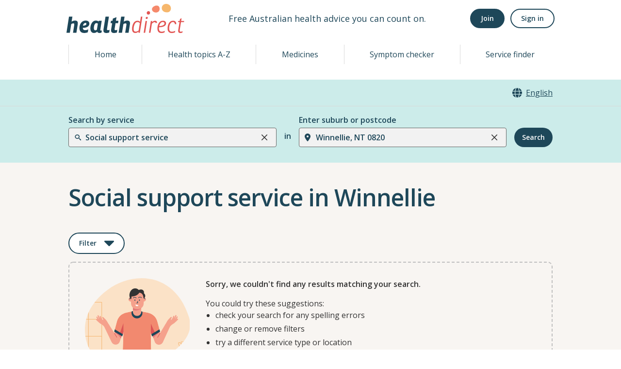

--- FILE ---
content_type: image/svg+xml
request_url: https://www.healthdirect.gov.au/assets/images/logo-gov-wa.svg
body_size: 69922
content:
<?xml version="1.0" encoding="UTF-8"?>
<svg id="svg29142" xmlns="http://www.w3.org/2000/svg" xmlns:svg="http://www.w3.org/2000/svg" xmlns:sodipodi="http://sodipodi.sourceforge.net/DTD/sodipodi-0.dtd" xmlns:rdf="http://www.w3.org/1999/02/22-rdf-syntax-ns#" xmlns:inkscape="http://www.inkscape.org/namespaces/inkscape" xmlns:dc="http://purl.org/dc/elements/1.1/" xmlns:cc="http://creativecommons.org/ns#" version="1.1" viewBox="0 0 226.8 218.3">
  <!-- Generator: Adobe Illustrator 29.7.1, SVG Export Plug-In . SVG Version: 2.1.1 Build 8)  -->
  <path id="layer1" d="M31.1,185.7h6.4v5.9c-.9.8-3.3,2.3-6.3,2.3-5.3,0-7.5-3.8-7.5-7.6s2-7.6,7.3-7.6,5.5.7,6.3,4.3l-3,.5c-.6-2-2.4-2.3-3.3-2.3s-2.6.4-3.5,1.7c-.6.9-.8,2.1-.8,3.2,0,2.2.8,5.3,4.2,5.3s3.1-1,3.5-1.3v-1.9h-3.4v-2.5ZM42.8,186.2c0-2.2.7-5.1,4.1-5.1s4.1,3.4,4.1,5c0,4.3-2.5,5.1-4.1,5.1s-2.8-1-3.3-1.9c-.4-.6-.7-1.5-.7-3.2M39.7,186.3c0,3.4,1.6,7.5,7.1,7.5s7.1-3.7,7.1-7.6-2.3-7.6-7.1-7.6-7.1,3-7.1,7.7M53.8,178.8h3.2l3.7,10.9h0l3.6-10.9h3.2l-5.3,14.7h-3.2l-5.3-14.7ZM69.2,178.8h10.9v2.5h-8v3.3h7.4v2.5h-7.4v4h8.2v2.5h-11.2v-14.7ZM85.9,181.3h2.3c2,0,2.4,0,2.9.3.5.3.8.9.8,1.5s0,1.4-1.1,1.8c-.5.2-1.8.2-2.7.2h-2.2v-3.7ZM82.9,193.6h3v-6.2h.6c2,0,2.2.3,4,2.9l2.1,3.2h3.6l-1.8-2.9c-1.5-2.4-2.1-2.9-3.3-3.6h0c.6,0,1.1-.3,1.7-.5,1.4-.6,2.2-2,2.2-3.6s-.7-3.1-2.4-3.8c-.4-.1-1.2-.4-3.4-.4h-6.2v14.7ZM97.8,178.8h2.9l6,9.8h0v-9.8h2.7v14.7h-3l-5.9-9.6h0v9.6h-2.7v-14.7ZM112.5,178.8h4.4l2.7,10.1h0l2.6-10.1h4.4v14.7h-2.7v-11.6h0l-2.9,11.6h-2.9l-2.9-11.6h0v11.6h-2.8v-14.7ZM129.8,178.8h10.9v2.5h-8v3.3h7.4v2.5h-7.4v4h8.2v2.5h-11.2v-14.7ZM143.6,178.8h2.9l6,9.8h0v-9.8h2.8v14.7h-3l-5.9-9.6h0v9.6h-2.8v-14.7ZM161.7,181.3h-4.4v-2.5h11.7v2.5h-4.4v12.3h-3v-12.3ZM179.1,186.2c0-2.2.7-5.1,4.1-5.1s4,3.4,4,5c0,4.3-2.5,5.1-4,5.1s-2.9-1-3.3-1.9c-.4-.6-.8-1.5-.8-3.2M176.1,186.3c0,3.4,1.6,7.5,7.1,7.5s7.1-3.7,7.1-7.6-2.3-7.6-7.1-7.6-7.1,3-7.1,7.7M192.8,178.8h10.1v2.5h-7.1v3.5h6.2v2.5h-6.2v6.3h-3v-14.7ZM0,203.3h3l2.2,10.1h0l2.7-10.1h3.5l2.6,10.3h0l2.2-10.3h3l-3.6,14.8h-3.2l-2.9-11h0l-2.9,11h-3.2L0,203.3ZM20.9,203.3h11v2.5h-8v3.3h7.4v2.5h-7.4v4h8.3v2.5h-11.2v-14.8ZM36.9,213c.1.8.5,2.8,3.2,2.8s2.9-1.1,2.9-2-1-1.5-3.8-2.2c-1.5-.4-4.7-1.2-4.7-4.4s1.1-4.1,5.4-4.1,5.5,1.1,5.7,4.5h-3c-.1-.7-.4-2-2.7-2s-2.5.3-2.5,1.5.9,1.4,3.3,1.9c2.2.5,5.3,1.3,5.3,4.9s-1.1,3.3-2.4,3.9c-1.3.6-2.8.7-3.5.7-1.6,0-5.5-.1-6.1-5l2.9-.3ZM51.7,205.8h-4.4v-2.5h11.7v2.5h-4.4v12.3h-2.9v-12.3ZM61,203.3h10.9v2.5h-8v3.3h7.4v2.5h-7.4v4h8.3v2.5h-11.2v-14.8ZM77.7,205.8h2.3c2,0,2.4,0,2.9.3.6.4.8.9.8,1.5s0,1.4-1.1,1.7c-.5.2-1.8.2-2.7.2h-2.2v-3.7ZM74.8,218.1h3v-6.2h.6c2,0,2.2.3,4,2.9l2.1,3.2h3.6l-1.8-2.9c-1.5-2.4-2.1-2.9-3.3-3.6h0c.6,0,1.1-.3,1.6-.5,1.4-.6,2.2-2,2.2-3.6s-.7-3.1-2.4-3.8c-.4-.1-1.2-.4-3.4-.4h-6.2v14.8ZM89.7,203.3h2.9l6,9.8h0v-9.8h2.7v14.8h-3l-5.9-9.6h0v9.6h-2.8v-14.8ZM114,212.2l2-5.5,2,5.5h-4ZM123.5,218.1l-5.9-14.7h-3.1l-5.7,14.7h3.2l1.2-3.3h5.9l1.3,3.3h3.2ZM127,203.3v8c0,1.8,0,2.5.4,3.2.6,1,1.7,1.3,2.6,1.3,2.9,0,2.9-1.8,2.9-4.3v-8.1h3v7.8c0,2.6,0,4.1-.8,5.2-1.1,1.8-3.2,2-4.9,2-6,0-6-3.7-6-7.1v-7.9h3ZM141.2,213c.1.8.5,2.8,3.2,2.8s2.9-1.1,2.9-2-1-1.5-3.8-2.2c-1.4-.4-4.7-1.2-4.7-4.4s1.1-4.1,5.4-4.1,5.5,1.1,5.7,4.5h-3c-.1-.7-.4-2-2.7-2s-2.5.3-2.5,1.5.9,1.4,3.3,1.9c2.3.5,5.3,1.3,5.3,4.9s-1.1,3.3-2.4,3.9c-1.3.6-2.8.7-3.5.7-1.6,0-5.5-.1-6.1-5l2.9-.3ZM156,205.8h-4.4v-2.5h11.7v2.5h-4.4v12.3h-3v-12.3ZM168.3,205.8h2.3c2,0,2.3,0,2.9.3.6.4.8.9.8,1.5s-.1,1.4-1.2,1.7c-.5.2-1.8.2-2.7.2h-2.2v-3.7ZM165.3,218.1h3v-6.2h.6c2,0,2.2.3,4,2.9l2.2,3.2h3.5l-1.8-2.9c-1.5-2.4-2.1-2.9-3.3-3.6h0c.6,0,1.2-.3,1.7-.5,1.4-.6,2.2-2,2.2-3.6s-.7-3.1-2.4-3.8c-.4-.1-1.2-.4-3.4-.4h-6.2v14.8ZM183.9,212.2l2-5.5,2.1,5.5h-4ZM193.5,218.1l-5.9-14.7h-3.1l-5.7,14.7h3.2l1.2-3.3h5.9l1.3,3.3h3.2ZM195,203.3h3v12.3h7.4v2.5h-10.4v-14.8ZM207.5,203.3h3v14.7h-3v-14.7ZM217.1,212.2l2-5.5,2.1,5.5h-4ZM226.7,218.1l-5.9-14.7h-3.1l-5.7,14.7h3.2l1.2-3.3h5.9l1.3,3.3h3.3ZM2.9,158.6h0v.3c-.1,0,.7.6.7.6h-.4.6c1.3.5,3.1.4,4.2.4h1.6c2.9,0,6.1,0,8.9,0,5.2.1,10.4.2,15.2.7l.5-.7c.5-.1,1.3,0,1.8.1,2,.4,4.3,1,6.3.7l-.5-.4c.6,0,1.1-.3,1.7-.4,2.1-.2,4.2.9,6.2,1,.9,0,2.2-.2,3.1-.2.9,0,2,0,2.9,0h.8l.7-.4h1.3c2.9,0,5.9.2,8.5.4,5,.2,9.9.4,14.6-.1,1.6-.2,3.2-.3,4.7-.1,3.1.3,6,1.1,8.9,1.3l-.2-.2-1-.8c4.8.9,9,.9,13.6,1.5,1.5.2,3.7.4,5.7.7,0,0,0,1.8,0,2.6-5.1,0-8.8,0-13.5,0-7.4,0-14.4.4-22.4.1-4.9-.1-9.5-.3-14.3-.6-7.1-.4-14.4-.9-21.4-1.1-13.9-.5-28.7-1-41-3.3l-.7-.9.7-.9c.7-.3,1.4-.6,2-.9l.2,1ZM83.9,151.3c-.7-.5-1.5-1-2.3-1.4,2.8.1,5.6.2,8.6.3.7,0,1.4,0,2.2,0s3.5,0,4.2,0c1.9,1.6,6.8,4.9,16.5,9.8.1,0-1.9-.2-3-.4-8.3-1.4-15.3-3.7-21.6-6.8-1.1-.5-2.2-1-3.7-1.1l-.8-.6ZM223.9,158.6h0v.3c.1,0-.7.6-.7.6h.4-.6c-1.3.5-3.1.4-4.2.4h-1.6c-2.9,0-6.2,0-8.9,0-5.2.1-10.4.2-15.2.7l-.5-.7c-.5-.1-1.3,0-1.9.1-2,.4-4.3,1-6.3.7l.5-.4c-.6,0-1.1-.3-1.7-.4-2.1-.2-4.2.9-6.2,1-.9,0-2.2-.2-3-.2-.9,0-2,0-2.9,0h-.7l-.7-.4h-1.3c-2.9,0-5.9.2-8.5.4-5,.2-9.9.4-14.6-.1-1.6-.2-3.2-.3-4.7-.1-3.1.3-6,1.1-8.9,1.3l.2-.2.9-.8c-4.8.9-9,.9-13.6,1.5-1.5.2-3.7.4-5.7.7-.4,1.3-.4,2.4,0,2.6,5.2,0,8.8,0,13.5,0,7.4,0,14.4.4,22.4.1,4.9-.1,9.5-.3,14.3-.6,7.1-.4,14.4-.9,21.4-1.1,13.9-.5,28.7-1,41-3.3l.7-.9-.7-.9c-.7-.3-1.4-.6-2-.9l-.2,1ZM142.9,151.3c.7-.5,1.5-1,2.3-1.4-2.8.1-5.6.2-8.6.3-.7,0-1.4,0-2.2,0s-3.5,0-4.2,0c-1.9,1.6-6.8,4.9-16.5,9.8-.1,0,1.9-.2,3-.4,8.3-1.4,15.3-3.7,21.6-6.8,1.1-.5,2.2-1,3.7-1.1l.8-.6ZM98.9,74l-.3.3-.3-.3.3-.3.3.3ZM142.7,111.6l-1.3,1.6.2-.3.5-1.1v-.4s.8-.4.8-.4l-.2.6ZM139.9,111.6l-.5,1.1-1.2,1h0c.6-.8,1.1-2,1.8-2.7l-.2.7ZM136.2,108.7l-.7,1h-.4c0,0,.4-.6.4-.6l.8-1.2h0s-.1.8-.1.8ZM135.2,112.6c-.6.4-1.1.5-1.8.7l-1,.2.4-.5,1.3-1.7.3-.4h-.9c-.9.2-1.5.5-2.2.8v-.3l1.5-.7h.6c0-.1,1.5-.3,1.5-.3v.3s-.9,1.3-.9,1.3l-.4.5h.6c.6,0,1.2-.3,1.7-.5l-.7.5ZM135.8,114.4l-.8.6c-.5.2-1.3.1-1.9.2v.3c0,0,1.2,0,1.2,0h.3s-.4.3-.4.3c-.5.2-1.5,0-2.3.1-.6,0,.3.3.5.3l.8.2-1.3.3c-.8,0-1.7,0-2.3.2l-.9.6c-.7.4-1.7.4-2.6,0-.5-.2-1.1-.5-1.7-.4,1.1-.3,1.7-.8,2.6-1.3.6-.3,1.3-.7,2-.6l.5.2.2-.2c.6-.5,1.8-.8,2.7-.9,1,0,2.4.2,3.3-.2h0ZM123.4,110.8l.5-.3h.5c.6,0,1.2,0,1.4.5l-.2.6-.3.2v-.4s-1.6-.4-1.6-.4l-.3-.2ZM123,112.6v-.7c0,0-1-.4-1-.4h-.4c0-.1-.4-.4-.4-.4l.6-.2c1.5-.2,2,.9,1.2,1.7M121.2,112.8v-.4c-.1,0-.9-.5-.9-.5h-.6c0,.1-.4-.2-.4-.2l1-.3c.6,0,1.2.2,1.1.9l-.2.4ZM119,113.2h-.2c-.1-.7-.9-.7-1.3-.5l-.8.4h-.5c0,0,.2-.3.2-.3.4-.4,1.1-.8,1.8-.9.8,0,1.2.5.8,1.2M116.6,114.6l-.6-.5c-.8-.1-1.5.6-1.9.7h-.4c0,0,.4-.6.4-.6.4-.4,1.2-.7,2-.7l.9.5-.2.5ZM114.3,116l-.8-.3-1.8.4.4-.5.9-.4c.6,0,1.1.1,1.3.4v.3ZM111.5,113l1.1-.3,1.2.5v.4c-.4-.2-.8-.5-1.4-.4h-.7l-.2-.2ZM116.1,112.2h0c0,0-.5-.9-.5-.9h-1.1c0,0-.5-.2-.5-.2l.8-.3c.9-.1,1.9.5,1.5,1.5M117,109.9c-.6,0-.7.5-1.3.5l-.3-.2c.4-.4.8-.7,1.5-.8,1,0,1.7.6,1.3,1.5l-.2.4v-.3c.1-.6-.3-1.1-1-1.1M119.3,109.1l-1,.2h-.3c0,0,.9-.7.9-.7h.4c1.1,0,2,.7,1.4,1.6l-.2.4v-.5c0-.5-.3-1-1.1-1M111.4,114.3l-.2-.3c-.7-.6-1.8.3-2.2.5h-.4c.5-1.3,1.1-2.6,2.3-3.3l.9-.3.5-.8,1.2-1,.4-.3c.3-.6,1.1-1.2,1.7-1.4h1.2c0,0,.6-.8.6-.8.4-.3,1.1-.6,1.8-.6.7,0,1.5.1,1.9.5l.5.7-.8-.4c-.7-.2-1.8-.1-2.4,0l-.7.4.7.9-1-.3c-.7,0-1.5.1-2,.4l-.7.5.9.4h.3c0,.1-.8.1-.8.1-.7,0-1.7.4-2.1.9l-.3.5h.3l.6.4v.4c.1,0-.3-.1-.3-.1-1.1-.1-1.9.4-2.6.8l-.6.9h.7s.8.5.8.5v.6ZM110.5,116.2l-.4.2-.2-.6c-.3-.5-1.2-.5-1.8-.2.4-.5,1.8-.8,2.2-.2v.8ZM107.4,113.8l-.7.4v-1.1c.1,0,.4.4.4.4l1-.6.8-.5-.7,1-.7.4ZM107.7,111.8c0-.6.4-.9.6-1.3v1.3c0,0,.5-.2.5-.2l1.5-.8-.4.5c-.6.4-1.1.7-1.8,1h-.4c0,.1,0-.5,0-.5ZM109.2,109.9c.1-.6.6-1.1.9-1.5l-.2.6v.9c0,0,1.2-.6,1.2-.6l1.4-.7c-.6.7-1.4,1.1-2.4,1.5l-1,.3v-.5ZM111.1,107.8l.2-.5.7-.6c.1,0-.8,1.2,0,1.1l1.4-.7h.4c-.6.5-1.4.8-2.1,1.1l-.7.2v-.6ZM113.3,106l1.1-1-.3.7h1.4s.5-.1.5-.1l-.3.3-1.6.4h-1c0,.1.2-.3.2-.3ZM116.6,104.5l1-.7c.4,0-.7.6,0,.7l1.3.3h-.4c-.7.1-.9.1-1.4.1l-.4-.4ZM119.2,103.7c1.4-.6,3.4-.8,5.2-.4-.5,0-1.2.5-1.9.4l-.2-.2c-.6-.2-1.1.2-1.6.3h-1.6s.9-.4.1,0M121.7,101.9l.2-.8v-.3s.3.7.3.7l-.2.8h-.5s.2-.4.2-.4ZM125.1,104.4c-.6.2-1.2.4-1.8.6-.8.2-1.4.5-2.4.4,1.2-.6,2.6-.8,4.3-.9M125.5,102.7c.3-.4.7-1.1.8-1.7v-.5l.2,1.3-.8,1.3h-.6s.4-.4.4-.4ZM123.2,109l-.2.4-.9-.7-.8.2-.3-.4,1.2-.3c.5,0,1,.2,1,.8M122.4,106.4l-1.3-.4.2-.2c.9,0,1.6.2,2,.8l.3.6-.3-.2-1-.6ZM125.4,106.4l-1.7-.8h.3c0,0,1,0,1,0l.8.8v.5s-.4-.5-.4-.5ZM125.1,109.5v-.2c0-.6-.2-1.3-.8-1.4h-.3v-.4c0,0,.4,0,.4,0,1.2,0,1.3.8.9,1.7v.3c-.1,0-.3,0-.3,0ZM127.7,105.8v.5c-.2-.3-.9-.7-1.6-.4l-.5-.3.9-.2c.6,0,.9,0,1.2.4M127,106.9v-.2c-.1,0,.7.1.7.1.6.5.1,2.1-.3,2.4v-.6c0-.7-.2-1.5-.4-1.8M127.2,111.1l-.7-.3h-.2c0,0-.2-.3-.2-.3l1.9.4-.6,1.2h-.1c0,0,0-.9,0-.9ZM128.4,103.5l.7-.7v-.3c.1,0-.4,1.3-.4,1.3l-.7.8-.5-.5.9-.6ZM129.7,106.2l1.1-1.2h0s-.5,1-.5,1l-.7.9-.3-.4.4-.4ZM130.1,112l-.2-.6-.8-.4-.5-.2.5-.2,1.2.2v1.2ZM131.6,108.1l-.8.9-.4.7h-.8s.4-.5.4-.5l.4-.5,1.1-.6ZM131.8,106.7l.8-1.3c0,.6-.3,1.9-.8,2h-.5s.5-.7.5-.7ZM133.1,108.1h.5c0,.1,0,1,0,1l-.5-.3-1.3.7-.4.3.4-.7c.3-.5.6-.8,1.2-.9M98.8,74.8c-1.1.2-1.4-1.4-.4-1.6,1.1-.2,1.2,1.4.4,1.6M94.1,79.4l-.6-.8-.2-.2.8-.5.9.9-.9.6ZM144.1,108.9l-.2-.4-.6.7c-.6.9-1.4,1.4-2.2,2h-.2c0,.1.1-.5.1-.5v-.7c0,0,0-1.1,0-1.1l-.5.6-.5.4-.6.3v-.6c.2-.6,0-1.1,0-1.5l-.5-.9-.3-.2v.4c0,0-1,1.3-1,1.3v-.7c0-1.5-.6-2.1-1.3-2.9l-.2.3c0,.6-.4,1.5-.8,1.9l-.2.2v-.8l-.2-.8-.5-.6v.4c-.1,0-.4.4-.4.4v-.5c-.1-1.2-.5-1.8-1.2-2.5l-.8-.6v.7c0,0-.2.5-.2.5l-.2.4-.7-.5-.6.2.2-.8c.1-.9-.3-2-.8-2.6l-.6-.5-.2.6-.5,1.2-.4.4v-.8c-.3-1.3-1.3-2.3-2.6-2.6h-.5l.3.6c.2.7-.3,1.7-.8,2l-.6.2v-.4c-.5-.7-1.6-1.5-2.8-1.4h-.4c0,0,.4.4.4.4.5.6-.4,1.6-.6,1.8-.6.5-1.8.8-2.5,1-2.7.9-5.1,2-7,3.9-1.8,1.7-3.4,3.9-4.7,6.2-.9,1.5-2,3.5-4.4,2.9-1.6-.3-2.6-1.8-2.7-3.5,0-1.7.4-3.2.8-4.6,1-3.6,2.2-7.1,3.2-10.5,1-3.3,2-8.2,2.4-10.6,1.9-9.1-.2-12.8-1.3-14.2-.6-.7-1.6-1.5-2.7-1.5-2.5,0-4,1.3-4.8,3l-.3.7.5.4c.4.4,0,.9.2,1.6l.3.8-.3-.5-.2-1.6-.5-.6-.3.5c-.4.6-1.1,1.2-1.7,1.6-1,.7-2,1.1-2.2,2.3v.8c.1,0,.7-.3.7-.3l.7-.3c1.1-.4,2-.9,3-1.3.5-.3,1.1-.7,1.8-.7.4,0,1,0,1.8-.3l1.3-.6c.5-.1.9.6,1,1l.2,1.4c0,.8,0,1.6-.2,2.3,0,.7-.2,1.5-.3,2.2-1.7,8.2-4.1,15.1-7.4,21.6-1.3,2.7-3.1,5.5-3.5,9-.2,1.5-.1,3,.2,4.4,2.1.1,4.6.6,7.4,1.5.9.3,1.7.4,2.5.4,3.6,0,6.9-2.6,12-2.6h0c5.1,0,8.4,2.6,12,2.6.8,0,1.6-.1,2.5-.4,2.4-.8,4.6-1.3,6.4-1.5l-.7-.3-1.3.3c-.5.1-1,0-1.6.1l.9-.5.8-.6c.8-.3,2.7,0,3.2.4l.3.5h.6c1.1,0,2.1,0,3,.2h.1s1.2-1.2,1.2-1.2c.4-.5.9-1,1.2-1.6.4-.6.6-1.2.9-1.9l.7-1.3.5-1.5c.2-.8,0-1.9-.2-2.7M136.1,119.7l-.9.3v-.2c-2.1.2-4.4.6-7,1.5-1,.3-1.9.4-2.8.4-4,0-7.1-2.6-12-2.6h0c-4.8,0-8,2.6-12,2.6-.9,0-1.8-.1-2.7-.4-2.7-.9-5-1.3-7-1.5l.3.8.9.5c1.3.1,2.6.7,3.8,1,1.3.3,2.6.4,3.9.5.9,0,1.9.1,2.9,0,.8,0,1.6-.1,2.2-.3.6-.2,1.1-.4,1.7-.4,1.2-.3,2.4-.6,3.5-1,1.2-.3,2.5-.5,3.9-.6.7,0,1.4,0,2.1,0,1.1.2,2.4.4,3.5.7l1.5.5c1.8.4,3.9.8,5.9.5,2.4-.3,4.5-.6,6.6-1.3,1.1-.4,2.2-.7,3.3-.9h-1s-.5,0-.5,0ZM80.9,122.6c2.4-1.5,6.8-5.1,18-1.3,1.1.4,2.9.6,5.7-.2,4.8-1.5,8.2-3,14-1.1,6.4,2.1,6.8,2.2,11.8.5.7-.2,9-2.7,15.4,2l-2.7,6.2c-.2.3-4.5-4.1-15.2-.7-2.3.7-3.5.9-7.8-.5-3.1-1-5.8-2.1-11.4-.6-1.8.5-5.9,2.6-9.6,1-1.1-.5-5.1-1.6-9.8-1.1-3.1.3-5.3,2-5.4,1.9l-1.7-3.5-1.2-2.6ZM87.2,134.7c.2-.1,3.4-2.3,12.3,0,.4.1,2.7,1.8,7.1,0,3.7-1.4,6.7-2.5,12-.6,1.2.4,4.9,2.2,8.4.7,3.2-1.4,9.2-1.8,12.5-.3.1,0-8.3,13.9-26.2,24.5-.2,0-16-9.4-24.9-22.5l-1.3-1.9ZM112.9,159.7c-13.1-8.2-38.8-26-38.7-69.9v-10.8h1.6v10.8c0,42.8,24.5,60,37.5,68.3,13.1-8.3,37.5-25.5,37.5-68.3v-10.5h1.6v10.5c0,43.9-25.6,61.8-38.7,69.9l-.4.3-.4-.3ZM150.9,76v-1.6h1.6v.9h-.5c0,.1-1.1.7-1.1.7ZM74.2,72.7v-11.2h78.3v10.7h-1.6v-9.1h-75.1v9.6h-1.6ZM74.4,75.3l-.3-.6v-.4h1.6v1.6l-.8-.4-.6-.2ZM113.4,133.4h0c-4.2,0-6.9,2.4-10.3,2.4-.7,0-1.5-.1-2.3-.4-3.4-1.1-6.1-1.5-8.3-1.5s-4.1.5-5.3,1l-.2-.5c1.2-.5,3-1,5.5-1s5,.4,8.4,1.6c.7.3,1.4.4,2.1.4,3.1,0,5.9-2.4,10.3-2.4h0c4.4,0,7.3,2.4,10.5,2.4s1.4-.1,2.1-.4c3.5-1.2,6.2-1.6,8.5-1.6s4.1.5,5.3.9l-.2.5c-1.1-.4-2.8-.9-5.1-.9s-4.9.4-8.3,1.5c-.8.3-1.6.4-2.3.4-3.5,0-6.2-2.4-10.5-2.4M83.6,128.6c1.3-.9,3.9-2.2,7.9-2.2s4.9.4,8.2,1.5c.8.3,1.6.4,2.4.4,3.4,0,6.5-2.4,11.3-2.4h0c4.8,0,7.9,2.5,11.3,2.4.8,0,1.6-.1,2.4-.4,3.2-1.1,5.9-1.5,8.2-1.5,3.9,0,6.5,1.3,7.8,2.1l-.3.4c-1.3-.8-3.7-2-7.5-2s-4.8.4-8,1.5c-.9.3-1.8.4-2.6.4-3.7,0-6.7-2.5-11.4-2.4-4.6,0-7.6,2.4-11.3,2.4s-1.7-.1-2.6-.4c-3.2-1.1-5.8-1.5-8-1.5-3.9,0-6.3,1.2-7.6,2.1l-.3-.4ZM44.3,29.3v-.3s0,0,0,0h0s0,.3,0,.3h0s0,0,0,0h0ZM56.2,36h0s0,0,0,0h0s0,0,0,0h0c0,0,0,0,0,0ZM55.5,65.9h0c0,0,0-.2,0-.2h0s0,0,0,0h0c0,.1,0,.1,0,.1h0ZM66.2,76h-.2s0-.1,0-.1h0c0,0,.3,0,.3,0h0c0,0,0,0,0,0h0ZM72.6,75h0s0,0,0,0h0s0,0,0,0h0s0,0,0,0ZM72.5,73.5h0s.1-.1.1-.1h0s0,0,0,0h-.1c0,0,0,0,0,0ZM71.3,72.7h0s.2-.1.2-.1h0s0,0,0,0h-.2c0,0,0,0,0,0ZM59.4,67.5h0c0,0,0,0,0,0h0s0,0,0,0h0s0,0,0,0h0ZM65.4,150.3h0c0,0,0-.1,0-.1h.1c0,0,0,.1,0,.1h0ZM73.2,150.6h0s0,0,0,0h.2s0,0,0,0h0s-.2,0-.2,0ZM72.9,149.8h0s0,0,0,0h0s0-.1,0-.1h.1s0,0,0,0h0ZM60,125.3h0c0,0,0-.1,0-.1h0s0,0,0,0h0c0,.1,0,.1,0,.1ZM60.3,104h0s0-.3,0-.3h0s0,0,0,0v.2s0,0,0,0ZM55.1,153.8h0s0,0,0,0h0s0,.1,0,.1h-.2ZM44,120h0c0,0,0-.1,0-.1h0s0,0,0,0h0c0,0-.1.1-.1.1ZM21.5,158.3h0s0,0,0,0h0c0,0,0,.1,0,.1h0ZM21.3,158.3h0s0,0,0,0h0c0,0,0,.1,0,.1h0ZM76.8,50.4l-1.1.6.5-.5c.4-.3.5-.5,1.1-.7.9-.4,1.5-.7,2.2-.9-1,.5-1.7,1-2.7,1.5M71.7,53.4c-.6.4-1.1.9-1.7,1.3l-1.3,1.5c-.6,1-1.2,2.7-1.1,4.1.2,3.5,1.6,6.6,3,9.4l.5,1.2-.5-.2c-.8-1.1-1.8-2.8-2.3-4.1-.8-1.6-1.5-3.6-1.8-5.6-.4-2.2.1-4.2,1.3-5.6.8-1,2.3-1.9,3.6-2.7,1.4-.8,2.6-1.5,3.8-2.1l.6-.3-1.4,1.2c-.9.7-1.8,1.3-2.7,1.9M72.3,71.1l-.8,1.4h0s0,.1,0,.1c.7-.1,1-.4,1.6-.6l1-.3-.6.9-.9.7h0s0,0,0,0c.8,0,2.4-.7,3.1-.4l.6.7-1.4.3c-1,.3-1.7.5-2.4.9h0c1.2.3,2.6.7,3.1,1.6l.2.6c-.7-.4-1.8-.8-2.5-1l-1.5-.2v.2c.7.3,1.3.5,1.7.9l.6.7-.5.4c-.7,0-1.2-.9-1.7-1.2-.9-.5-2.5-.8-3.8-.8-1.9,0-4.2.1-6.2,0-1.7,0-3.3-.3-4.9-.4-1.8-.1-3.6-.4-5.3-.4-.8,0-1.5.1-2.1-.1-1.5-.6-1.3-2.7-1.5-4.5-.2-2.1-.4-3.8-.6-5.9.4.6.4,1.3.7,2,.3.6.8,1,1,1.6.3.6.1,1.4,0,2.3,0,1.7.2,3.3,1.8,3.6h.4s.5.2.5.2c.6.1,1.3,0,2,0,.7,0,1.4.3,2.2.3.5,0,1.2.2,1.8.3,2.6.4,5.4.7,7.9.8h0c0,0,0-.1,0-.1-.9-.2-2-.5-2.9-.8-.8-.3-1.7-.2-2.5-.5-.6-.2-1.2-.5-1.6-.5h-.5c-1.3-.5-3-.4-4.2-.9-.9-.3-1.5-.9-2.2-1.3h-.3s-1.1-1.6-1.1-1.6l.2-2.1,1.2-.5c.9-.4,1.7-1.4,1.7-2.6v-1.2l1,.4.6,1.4h0s0,0,0,0l-.3-1.6v-1.5c-.1,0-.5-.6-.5-.6l-.5-.5v-1.4s-.3-.9-.3-.9l-.6-.6v-.7c0,0-.5-1.5-.5-1.5h.4c.7.6,1,1.3,1.3,2.2l.7,1.5h.4c0,0-.1-1.2-.1-1.2,0-.8.4-1.6.3-2.5,0-.8-.6-1.2-.4-2.1,0-.5.5-.8.4-1.3-.1-.7-.5-1.3-.7-2.1v-.8c-.1-.9-.2-2.5,0-3.5.1-.6.2.5.2.6.3,1.9,1.2,4.3,2.4,5.5,1,.9,2,1.7,2.8,3,1.7,2,2.5,4.8,3.5,7.3.3.9.6,2.5.6,3.6,0,1.4-.5,2.8-.9,4l-.2.9-.6-.7v-1.3c0-1.8,0-3.1-.3-4.5-.4-1.8-1.3-3.5-2.1-5l-.7-.9.3.7c1.3,2.4,2.2,5.3,2.1,8.7v1.1c-.1,0-1.1-.5-1.1-.5-.5-.4-1-1.3-1.5-1.9h0s0,0,0,0c-.1.6.3,2.8-.4,3l-.8-.3-.9-.3c-.8-.1-.5-.3-.9-.8l-.4-.3v-.4c0,0-.9-1.1-.9-1.1v-.6l-.5-1-.4,1.2c-.1.7-.3,1.3-.3,2.2v1.2c.1,0,1.3.3,1.3.3.8.1,1.5.5,2.4.7,1.7.5,3.5,1.1,5.4,1.4.9.1,1.9.4,2.8.4s2.6.2,3.6,0l1.5-.9,1.6-.8ZM62.6,78.6c-.3,1.5-.5,3.3-.6,4.9-.2,3.8-.2,7.5-.6,11.1-.4,3.2-.6,6.1-1.1,9.1h.1c.7-1.9.9-4.4,1.3-6.6l.2-1,.3.6c.7,1.3,1,3.1,1.3,4.7.4,2.2.5,4.8.4,7.2,0,1.8-.2,3.5-.6,5-.3.9-.9,1.9-1,2.7-.3,1.4-1.2,2.6-1.6,4.2-.3,1.5-.5,3.1-.6,4.7h0s0,0,0,0h0s0,0,0,0h0c-.6,5.1-1.3,9.9-1.8,14.8-.1,1.2-.3,2.4-.2,3.5,0,1.3.7,2,1.6,2.5,4.4,2.3,11.2,2.1,16.5,3.3-1,0-2.1.2-3.2.3h0c0,0,0,.1,0,.1,1.2.3,2.8,0,3.9.4-1.2,0-2.4.1-3.4.4h0s0,0,0,0l1,.7-.7.2c-1.4.3-3.2,0-4.6-.3-2.7-.4-5.9-.6-8.8-.3-1.6.1-3.1,0-4.4,0h-1.4c0,0-.4-1.5-.4-1.5l.5-.3v.6c.1,0,.9.5.9.5.7,0,1.4-.4,2.2-.5,2.6-.3,5.4.6,7.7.5h0c0,0,0-.1,0-.1-2.3-.5-4.7-.7-7.4-.9l-2-.3.3-1.3v-.6c-.2-.7-.2-2-.2-2.9.1-4.7.3-9.1.6-13.8.1-1.8.4-3.4.5-5.3,0-1.1.4-1.9.8-2.7l.4-1.3c.8-2.8,1.3-5.7,1.5-8.9.2-2.8.2-6.5-.8-8.9l-.3-.5c-.6-1.9-1.5-3.2-2.5-4.6-.4-.5-.6-1.1-1-1.7-.4-.6-.9-1.2-1.4-1.8-.4-.6-.9-1.3-1.5-1.7-.7-.5-1.8-.6-2.6-.7-.9,0-1.9-.6-3-.7h-1.1c0,0-.9.1-.9.1,1.6-.8,3.4-.8,5.1-.2.6.2,1.3.2,1.9.4,1.6.4,2.3,1.4,3.2,2.5l.7.8.4-1.2c0-1.9-2-2.9-2.6-4.3-.3-.7.3-.6.9-.4,1,.4,2.9.7,2.8-.6l-.3-.9.4-.9h.7c2.2-1.2,1.6-4.9,2-7.7.1-.8.3-1.5.5-2.1h1.1c0,0,1.1,0,1.1,0l-.2,1.6ZM56.7,153.5c1.1.3,2.6.4,3.9.6,3.8.4,7.8.4,11.4.6.2,0,1.4.1.9.2l-1.3.4-1,.2,1.5.4.5.2h-.4c-.6.3-1.7.2-2.4.3l-.7.3.8.2c.6,0,.9,0,1.7,0,.5,0,1.7.4,2.3.5.7.2-.3.1-.6.2-.9,0-2-.1-3,0-1.4,0-2.5-.3-3.9-.4-1,0-2.1,0-3.1,0-1.4-.1-2.9-.3-4.3-.5-1.4-.1-3-.4-4.3-.4h-2.2c0,0,1.1.4,1.1.4-1,.2-2,.5-3,.5s-2.9.2-3.5-.1l-.4-.9-.4-.9c-.3-1.2.2-2.6.4-3.7.4-2,.6-4.3.9-6.4l.2-1.3h.4c.8.3.6.8.4,1.7l-.2,1.1c-.1,1.4-.7,3.9-.9,5.2v.6c-.1,0,.2-.4.2-.4,1.2-4.5,2-9,2.6-13.8.2.8-.2,2.3-.2,3.5,0,2-.3,4.1-.5,5.8-.4,2.5-1.5,4.5-1.5,7.3l.4,1.4c.3.4,1.1.3,1.9.3h1.7c0-.1-.7-.4-.7-.4l-1.2-.4c-1.1-.8-.9-2.8-.6-4.4.4-2,.7-4.5.9-6.3.2-2,.5-3.7.7-5.7.2-2.5.3-5.1.4-7.5,0-1.6.2-3.3.4-4.8.3-1.7.7-2.7,1.2-4.2l.3-.8.4-.7-.2.8c-.7,2.4-.9,5.2-.9,7.9,0,.8-.1,1.5-.1,2.3,0,3.5-.2,7.4-.5,10.4-.1,1.3-.4,2.8-.5,4.3v.5c.5-.3.3-1.4.5-2,.2-.4.4-.8.4-1.4,0-.9.2-2,.2-2.7,0-1.3.2-2.7.4-4.1.1-.9.2-1.9.3-2.8l.6-.9c.3-.6.3-1.8.3-2.6,0-1.9.4-3.5.7-5.2.3-1.8.5-3,1-4.6.1-.6.4-1.1.6-1.7l.5-1.3v-.4c-.1,0-.7,1-.7,1-.4.7-.7,1.2-1.1,1.9l-.6.9.4-1.2c.4-1.3,1-2.5,1.5-3.5.6-1.3.6-2.8,1-4.2.2-.8.4-1.8.4-2.9,0-1,.2-1.9.1-2.9l-.3-.7v1c-.2,2-.7,4-1.3,5.8l-.3.8c0-.9.3-1.5.3-2.3.1-1.9.4-3.3.4-5.1,0-.7,0-1.5-.2-2.1-.2-1-.9-1.7-1.3-2.6-.5-.9-.5-1.9-.8-3-.2-1-.9-1.6-1.5-2.3l-.9-1.3c-.7-.7-1.6-.9-2.4-1.2-.7-.2-1.2-.6-2.1-.9-.4-.2-1.5-.4-2.2-.4-.7,0,.1-.1.3-.1,1.3-.2,2.4.5,3.5.6.9.1,1.3.2,1.9.4.6.2,1.4.4,1.8.7,1.5,1.6,2.3,3.8,3.5,5.8,1.3,2.1,2.5,4.1,2.6,6.8,0,1.7.1,2.7,0,3.9l-.2,1.4c0,.8,0,1.6,0,2.4-.1,2.1-.7,4.3-1.3,6.2-.4,1.4-.9,2.6-1.2,4-.3,1.3-.5,2.7-.7,4.2-.2,2.2-.6,4.3-.8,6.4-.5,4.9-1.5,9.1-1.8,13.8v.6s-.7.3-.7.3v.5c-.3.7-.6,1.9-.4,2.6l.9.6c.7.1,1.7,0,2.5,0h0c0,0,0-.1,0-.1-.6-.3-1.4-.6-1.8-1.1l-.6-1.5.7.5c.7,1,1.8,1.5,3.2,1.9M45.9,149.8l-.2,1.1h-.5c-1.1-.2-3,0-4.2.2h-.7c0,0-.6,0-.6,0,1.5-3.7,2.6-8.3,3-12.6.2-2.5.2-4.9.6-7.1.5-2.7.9-5.1,2.3-6.8h0c0,0,.5.4.5.4l.5.2.4,1.2c.4.7,1,.8,1,1.9.1,1.9,0,4.4-.2,6.6-.2,2.7-.4,5.2-.7,7.5-.2,1.4-.5,2.8-.7,4.4-.1,1.1-.5,2.1-.6,3.2M44.8,154.3v.5h-1c-1.9.1-3.3.3-5.2.5l-2.1.2.9-1,.9-1.1h1.4c1.4-.2,2.9-.3,4.1-.4h1.3c0,0-.4,1.3-.4,1.3ZM35.8,154.7c-.8.8-1.6,1.4-2.6,1.9-3.1,1.5-6.7,1.4-11,1.7,3.1-.5,6-1,8.6-2.2.7-.4,1.7-.8,2.2-1.3l.4-.4.5-.4c1.4-1.3,2.6-3.2,3.4-5,.3-.7.5-1.5.7-2.2.3-.9.4-2,.6-2.9.3-1.9.8-3.4,1.1-5.5.5-3.5.4-7.7.9-11v-1.2c0,0,.5-1.1.5-1.1.2-.5.5-1.7.4-.5,0,2.3-.4,4.5-.6,6.8,0,.9-.1,2-.2,2.9,0,.6,0,1.2,0,1.7,0,1.3-.2,2.8-.4,4.3v.3c0,0,.3-.6.3-.6.1-.8.2-1.3.3-2.2,0-1.2.2-2.4.3-3.4v-1.4c.1,0,.2-.7.2-.7,0-.7.1-1.4.3-2.1.4-1.9.8-4,1.3-5.6l.7-1.6h0c-.2,1.8-.7,3.4-.9,5.1-.9,7-1,15-3.4,21.2-.8,2.1-2,4-3.6,5.4M27.8,154.8c3.1-1.1,5.7-2.5,7.4-5h.1c0,.4,0,.5-.9,1.9-1.5,2.1-3.4,3-5.9,3.9l-1.8.4c-1.7.4-2.8.4-4.8.4,1.7-1,3.7-.9,5.9-1.7h0ZM20.3,156.7c-1.1.3-5.7.3-7,.4.8,0,4.5-.5,5.5-.6.8,0,1.6-.2,2.2-.3l-.7.5ZM40.9,120.3l.2-1.8h0c0,0,0,0,0,0,.2.4.2,1.5.2,2.1,0,.9.4,1.7.1,2.3l-.5,1.1v-.9c0-.7-.1-1.9-.1-2.8M48.3,122.4l-1.7.8-.6-.9c-.6-.9-1.3-1.7-2-2.3h0c0-.1,0-.1,0-.1h0s0,0,0,0c.6.2,1.1-.5,1.8-.2l.7.9.7.4h1s0,1.3,0,1.3ZM49,135.9l-.2-1.6c0-2,.4-4.1.2-6.1l-.2-1.4-.3-.6-1.3-2.1.8-.3.8-.2c1.1-.1,1.8.7,1.9,1.9.1,1.3-.3,2.9-.6,4.3-.1.7-.2,1.5-.2,2.2,0,.8-.2,1.5-.3,2.1l-.2,1.6h-.2ZM40.9,116.4h1.1c0,.1,0,.4,0,.4h.3c0,.1.5.7.5.7l1.5.7.2.5-1.3.3-1-.9-1.4-1.4v-.2ZM46,37.8l-.6-1.6c0-.6.6,0,.7-.6v-.4s.7-.4.7-.4l.2.9-1,2.1ZM45.5,38.9v-.3s-.1-.7-.1-.7l.5.7c0,.4-.3,1-.4.3M43.7,30.8c-.5-2.2,0-4.2.8-5.7h.3s.4.5.4.5c.6.7,1.4,1.4,1.9,2.1.6.9.7,2.3.8,3.4l.2,1.1h-.3c-.4.3-.2,1.2-.3,1.8l-.4-1.8c0-1.3.3-3.1-.4-4.3l-.9-1.2-.8-.5.2.8.4,1.3.3.8-.3,2.2-.3-.4c-.4-.6-.6-1.2-1-1.6h0c0,0,0,0,0,0,.1,1.7.3,3.4,1.3,4.3l.6.5-.6.5-.3-.4c-.7-1-1.3-2.2-1.6-3.3M51,40.8c-.7,0-1.5-.1-2.2-.4l-1.1-.8-.4-1.1v-.2c0,0,0,.1,0,.1l.7.5c.8.7,1.7,1.6,2.9,1.9M49.5,35.3l.8-.4h1l.7.5h-.6c-.7,0-1.3.2-1.7.4h-.6c0,.1-.2,0-.2,0l.6-.5ZM49.8,32.6c.4,0,1.1-.2,1.9-.2.8,0,1.6.4,2.1,1l.4.6-.5-.2c-1.1-.5-2.6-.9-4.2-.9h-.5s.8-.2.8-.2ZM52.1,30.7l.2-1.2.6-1.5.4-1.5c.3-.7.6-1.2.8-1.8h0s.4.5.4.5v.9c.2.8,0,1.9-.5,2.6-.4.8-.6,1.2-.8,1.9l-1.2.9v-.9ZM49.6,36.9h.2s.5.7.5.7c.6.1,1.2-.3.9-1h.1c.6-.2.5.8.2,1.1h-1.7l-.3-.8ZM50.7,37l-.3.2-.3-.2.3-.2.3.2ZM49.6,36.5l.4-.4.9-.2.8.2h-.6c0,0-1.5.4-1.5.4ZM55.2,37.3c.5.3.9.9,1.5,1.4l1.4,1.2.3.2.3.3,1.1.4v.8c0,0-.8-.4-.8-.4h-.2s-.7-.5-.7-.5h-.8c0,.1.3,1.3.3,1.3.7.4,1.2,0,1.4.9l.3.9-1.3,1.1h-1.7c-.4,0-.9-.7-1.5-.4l-.4.6h-1.6c-.9-.2-1.8-.1-2.7-.4-.8-.2-1.8-.9-2.2-1.4l-.8-1.6-.4-1.8.6.9.6,1c.6.8,1.4,1.4,2.2,2,.9.7,2.9.7,4.2.5l.2-.3-1.3-1h.9c.8.2,1.5,1.2,2.2,1.4h1.2c0,0-.6-.3-.6-.3l-.6-.5-.3-.8.7-.2h.8c0,0-.4-.1-.4-.1l-.9-.9-.2-.9.7-.3v-.9c-.3-1.2-2.2-1.8-2.8-2.6l-.3-.7h0c.7,0,1,.7,1.5,1M55.3,34.9c.6-.3,1.7.8.9,1h0s0,0,0,0l.3.8-.2.4.8.7c.6.5.9,1,1.3,1.6v.4c.1,0-.9-1-.9-1-.5-.5-.9-1-1.3-1.7l-.8-.9v-1.4ZM60.8,42.4v.2c.2.7-.5,2-1,2.3-.7.3-.2-.1,0-.3.4-.4.8-.9,1-1.7v-.5ZM64.9,71.8c.9-.5,1.7-.9,2.4-1.5h0c0,0,1.4,1.9,1.4,1.9l-.6.2c-1.1,0-2.7,0-3.8-.2l.5-.4ZM64.9,70.5c.3-1,.6-2.3.5-3.8v-.3c0,0,0,.3,0,.3l.8,1.3.8,1.4-1.1.9-1,.8v-.6ZM76.9,58.8l.3-.2h.4c0,0,.7,1,.7,1l-.4-.2h-.8s-.6.5-.6.5l.4-1.1ZM79,58.6l.8-.4.8.8c.1.3.3,1.3,0,.6-.2-.4-.6-.9-1.2-.7l-.6.3.3-.6ZM81.2,59.4l.3-.2h.3s.2.8.2.8l-.7-.7ZM85,45.3c-.9-.6-2.6,0-3.5.2-6.1,1.8-12,4.4-16.4,7.7-1.1.9-2.1,2.3-2.3,3.7l-.2,1c-.3-.6-.5-1-.8-1.4l-.9-1.4c-.7-.9-1.6-1.5-2.3-2.3-.7-.8-.9-1.7-1.3-2.7-.5-.9-1-2-1.2-3.3v-1.1l.7.2h1.1c0-.1.9-.5.9-.5l.6.2c1.4,0,2.1-1.5,2.1-2.7l-.2-1.3v-.4c0,0-1-.9-1-.9-.8-.5-1.6-1.9-2.4-2.7l-.5-1,.7-.4h-.6c0,0,0-.5,0-.5l-1.1-1.3h-.8l-.7-.7v-1.9c.3-1.4,1.1-3.3,1-5.1,0-.9-.8-2.4-1.4-2.7h-.6s0,0,0,0c-.3.6-.5,1-.8,1.6-.9,2.4-1.4,4.7-3.2,6.2l-.9.5v-.4c-.4-1-.4-2-.7-3-.5-1.5-1.9-2.6-2.8-3.7l-.4-.5-1.2.6c-.5,1.1-.9,3.2-.8,4.8.1,1.5.4,2.5,1,3.4l.8,1.3-.2.4c-.3,1.6,0,3.4.2,5.2.1.9.3,1.8.5,2.7.2.9.5,1.7.6,2.6v1.3c0,1.5.4,2.6.5,4,0,1.2-.2,2.6-.3,3.8-.3,2.4-1,4.8-1,7.4,0,1.9.1,3.9.3,5.7,0,.9.2,1.8.2,2.5-.2,1.3-.7,2.8-1.2,4.1-1,2.8-1.7,5.4-2.6,8-.4,1.4-1,2.6-1.5,3.9-.9,2.4-1.6,5.4-2.5,7.8-1,2.6-1.9,4.9-2.4,7.7-.1.9-.4,1.7-.4,2.5,0,1.2-.2,2.2-.3,3.2-.1,2.1,0,4.2.1,6.6,0,1.2.4,2.4.5,3.6.3,3.6.5,7.2.5,10.1,0,1-.2,2-.1,3.1v1s0,.6,0,.6v1.3c-.1,2.4.2,4.8,0,7.1-.1,1.1-.3,2.2-.5,3.4-.4,1.9-.6,3.8-1.6,5.5-2.2,3.8-7.6,4.8-12.5,5.7-.8.2-1.5.2-2.4.2-2.5.1-5,.2-7.6.4-2,.1-4.2.6-6.2,1-.6.1-1.8.2-1.8.7,0,.5,1.4,1.2,2,1.4.9.2,1.8.2,2.8.2,3,0,5.9.2,8.4.2,5.4.1,11.7,0,16.2-1.4l1.4-.6h1.4c3.1-.3,5.9-.3,9-.4h.9l.9.6,1.1.2c1.8.2,3.5,0,5.4,0,3.1-.2,5.9.2,9.1.5,2.6.2,4.6.3,7.2.4.7,0,1.3.3,2,.3.8.1,1.3-.1,1.8-.2.7-.1,1.3,0,1.9-.1l.5-.2h1.3c0,.1.6.4.6.4l-.6-1-.3-.2.7-.3h1.8c0,.1-.7-.6-.7-.6l-1.6-.4.4-.3h1.3s-1.2-.7-1.2-.7h-.3s-.4-.3-.4-.3c-.7-.3-1.6-.9-2.4-1.1-1-.1-2.1,0-3.1-.1-.9-.2-1.3-.4-2.2-.5-1.2-.1-2.3.2-3.3.2h-1.3c-1.1-.2-2.3-.3-3.4-.4-1.4-.2-2.9-.2-4-.5l-1.4-.6.8-.2h1c1.2,0,2.3-.2,3.5-.1,1.1,0,2.3,0,3.4,0,2.6,0,5.9.6,8.6.7.7,0,1.1.2,1.7,0l.8-.2c1.1-.2,2.7.6,3.7.4l1.3-.5h1.3c0,.1-.7-.5-.7-.5-.7-.3,0-.1.6-.2h.5c0-.1,1.8,0,1.8,0v-.2c0,0-1.3-.8-1.3-.8h-.4s-.2-.4-.2-.4h.6c0,0-.5-.4-.5-.4-.6-.3-.9-.5-1.5-.8-.6-.3-1.6-.6-2.1-.7-.8,0-1.5.2-1.9.2h-1.8c-1.3-.4-2.8-.6-3.9-.6-3.4-.2-7.1-.8-9.9-2.1-1.4-.6-1.4-2.8-1.1-4.3.3-2.2.6-4.8.8-7,0-.9,0-1.7.3-2.4.1-.5.2-1.4.3-2.2,0-.7.2-1.3.3-2,.4-2.8.4-5.8,1.3-8.2.4-1.2,1.1-2.3,1.6-3.5l.3-.6.2-.6c.3-.8.5-1.4.7-2.2.2-.7.3-1.4.4-2.2.3-3.2.3-6.8-.4-9.8-.4-1.6-.9-3.5-1.6-4.9l-.6-.9.2-1.5c.5-4.8.1-9.4.8-14.1l.3-2.3h.6c.9-.1,2.1,0,3.1-.1,1.4-.2,3.2,0,4.3.5.6.3,1,1.1,1.8,1.4.6.2.6.3.9.7.8,1,2.5,1.1,3-.2.3-.8-.1-1.3-.2-2v-.4c0-.7-1.2-1-1.5-1.5l-.2-.5h.5c.7,0,.9.4,1,1l.2.6.4-.5v-1.4s.1-.5.1-.5l-.4-1-1-.5-.3-.8-1-.4h-.6s0-.3,0-.3l-.9-.4h-.5l-.6-1.1-.6-1.1-.3-.5.8-.5.8-.4,2.2-1.3-1.5.2c-.8.3-1.2.4-1.8.9l-.9.4-.3-.6-.2-.7-.4-1.3.5-.2c.8-.3,1.8-.6,2.4-1l.7-.8.3.5c.7.7,1.6,0,2.1-.4l.7-.7.5.5h.4c0,0-.1.9-.1.9l1.1-.9v-.4c.1,0,.8.6.8.6l-.2.8.8-.4.7-.7v.7c-.1,0-.5.6-.5.6l1.5-.6c.9-.5,2-1.1,2.1-2.2l-.5-.9h-.8c0,0,0-.6,0-.6,0-.5-.5-1.1-1.2-1l-.4.2-.5-.9c-.6-.6-1.4-.4-2,0l-.4.5-.3-.3c-.8-.5-1.5,0-1.8.9v.9c0,0-.8.3-.8.3l-.5.6-.8.5-.5.6-.7.9c-.3.3-.9.5-1.4.7l-1.6.5-.2-.7c-.2-.7-.5-1.5-.7-2.2-.5-2.2.7-4.1,1.8-5,2.9-2.2,6.2-4.4,9.7-6.2,1.1-.6,2.4-1.1,3.5-1.8.6-.4,2.3-2.1,1-3M182.5,29.3v-.3s0,0,0,0h0s0,.3,0,.3h0s0,0,0,0h0ZM170.6,36h0s0,0,0,0h0s0,0,0,0h0c0,0,0,0,0,0h0ZM171.3,65.9h0c0,0,0-.2,0-.2h0s0,0,0,0h0c0,.1,0,.1,0,.1h0ZM160.5,76h.3s0-.1,0-.1h0c0,0-.3,0-.3,0h0c0,0,0,0,0,0h0ZM154.2,75h0s0,0,0,0h0s0,0,0,0h0s0,0,0,0ZM154.3,73.5h0s-.1-.1-.1-.1h0s0,0,0,0h.2c0,0,0,0,0,0ZM155.5,72.7h0s-.2-.1-.2-.1h0s0,0,0,0h.2c0,0,0,0,0,0h0ZM167.4,67.5h0c0,0,0,0,0,0h0c0,.1,0,.1,0,.1h0ZM161.4,150.3h0c0,0,0-.1,0-.1h-.1c0,0,0,.1,0,.1h0ZM153.5,150.6h0s0,0,0,0h-.2s0,0,0,0h0s.2,0,.2,0ZM153.9,149.8h0s0,0,0,0h0s0-.1,0-.1h-.1s0,0,0,0h0ZM166.8,125.3h0c0,0,0-.1,0-.1h0s0,0,0,0h0c0,0,0,.1,0,.1h0s0,0,0,0ZM166.5,104h0s0-.3,0-.3h0s0,0,0,0v.2s0,0,0,0ZM171.7,153.8h0s-.1,0-.1,0h0s0,.1,0,.1h.2ZM182.8,120h0c0,0,0-.1,0-.1h0s0,0,0,0h0c0,0,.1.1.1.1ZM205.3,158.3h0s0,0,0,0h0c0,0,0,.1,0,.1h0ZM205.5,158.3h0s0,0,0,0h0c0,0,0,.1,0,.1h0ZM206.5,156.7l-.7-.5c.5,0,1.3.3,2.2.3,1,0,4.7.5,5.5.6-1.3-.1-5.9,0-7-.4h0ZM200.1,156.1l-1.8-.4c-2.6-.9-4.4-1.8-5.9-3.9-1-1.4-.9-1.5-.9-2h.1c1.7,2.6,4.3,4,7.4,5.1,2.2.8,4.2.7,5.9,1.7-1.9,0-3.1,0-4.8-.4M193.6,156.6c-1-.5-1.8-1.1-2.6-1.9-1.5-1.4-2.8-3.2-3.6-5.4-2.3-6.1-2.4-14.1-3.4-21.2-.2-1.7-.7-3.4-.9-5.2h0c0,0,.7,1.7.7,1.7.4,1.7.9,3.7,1.3,5.6.1.7.2,1.4.3,2.1v.7c0,0,.2,1.4.2,1.4.2,1,.2,2.2.3,3.4,0,.9.1,1.4.3,2.2l.2.6v-.3c0-1.5-.2-3-.3-4.3,0-.5,0-1.1,0-1.7,0-.9-.2-2-.3-2.9-.2-2.3-.6-4.5-.6-6.8,0-1.2.3,0,.5.5l.4,1.1v1.2c.6,3.4.5,7.6,1,11,.3,2.1.7,3.6,1.1,5.5.2.9.3,2,.6,2.9.2.7.4,1.5.7,2.2.8,1.8,2,3.7,3.4,5l.5.4.4.4c.5.5,1.5.9,2.2,1.3,2.6,1.2,5.5,1.7,8.6,2.2-4.3-.2-7.9-.2-11-1.7M188.2,155.2c-1.8-.2-3.3-.3-5.2-.4h-1v-.6l-.4-1.2h1.3c1.2,0,2.7,0,4.1.2h1.4c0,0,.9,1.2.9,1.2l.9,1-2-.2ZM181.2,150.8l-.2-1.1c-.2-1.2-.5-2.2-.7-3.2-.2-1.6-.5-3-.7-4.4-.3-2.3-.4-4.8-.7-7.5-.2-2.2-.4-4.6-.2-6.6,0-1.1.6-1.2,1-1.9l.4-1.2.5-.2.5-.5h0c1.3,1.8,1.8,4.2,2.3,6.9.4,2.2.4,4.7.6,7.1.4,4.3,1.4,8.9,3,12.6h-.6c0,0-.7,0-.7,0-1.2-.1-3.1-.4-4.2-.3h-.5ZM180.6,155.1l-.5.9-.4.9c-.5.4-2.8.1-3.5.1-1.1,0-2.1-.2-3.1-.5l1.2-.4h-2.2c-1.3-.1-2.8.1-4.3.3-1.4.2-2.8.4-4.3.5-1,0-2.1,0-3.1,0-1.4.1-2.5.5-3.9.4-1,0-2.1.1-3,0-.3,0-1.3,0-.6-.2.6-.2,1.8-.5,2.3-.5.8,0,1.1,0,1.7,0l.8-.2-.7-.3c-.7,0-1.8,0-2.4-.1h-.4c0-.1.4-.4.4-.4l1.5-.4-1-.2-1.3-.4c-.6,0,.7-.2.9-.2,3.6-.2,7.6-.2,11.4-.6,1.3-.1,2.7-.3,3.9-.6,1.4-.4,2.5-.9,3.2-1.9l.7-.5-.6,1.5c-.3.5-1.1.9-1.7,1.1h0s0,.1,0,.1c.8,0,1.8.2,2.5,0l.9-.6c.2-.7-.2-1.9-.4-2.6v-.5s-.7-.3-.7-.3v-.6c-.4-4.7-1.3-8.9-1.8-13.8-.2-2.1-.6-4.2-.8-6.4-.1-1.5-.4-3-.7-4.2-.3-1.4-.8-2.6-1.2-4-.6-1.9-1.1-4.1-1.3-6.2,0-.8-.1-1.6,0-2.4l-.2-1.4c0-1.1,0-2.2.1-3.9.1-2.8,1.3-4.8,2.6-6.8,1.3-2.1,2.1-4.2,3.5-5.9.3-.4,1.2-.5,1.8-.7.6-.3,1-.3,1.9-.4,1.1-.1,2.2-.8,3.5-.6.2,0,1.1,0,.3.1-.6,0-1.7.3-2.1.4-.9.3-1.4.7-2.1.9-.9.3-1.8.5-2.4,1.2l-.9,1.3c-.6.7-1.2,1.3-1.5,2.3-.3,1.1-.3,2.2-.8,3-.5.9-1.1,1.6-1.3,2.6-.2.7-.2,1.4-.2,2.1-.1,1.8.2,3.2.3,5.1,0,.9.3,1.4.4,2.3l-.4-.8c-.6-1.8-1.1-3.8-1.2-5.8v-1c-.1,0-.4.7-.4.7,0,.9,0,1.9.1,2.9,0,1.1.2,2.1.4,2.9.4,1.5.4,2.9,1.1,4.2.4,1,1,2.2,1.4,3.5l.4,1.2-.6-.9c-.4-.7-.7-1.2-1.1-1.9l-.5-1v.4c-.1,0,.4,1.3.4,1.3.3.6.5,1.1.7,1.7.4,1.7.7,2.9.9,4.6.3,1.7.6,3.3.7,5.2,0,.8,0,2,.3,2.6l.6.9c.1.9.2,1.8.3,2.8.2,1.4.4,2.8.4,4.1,0,.7.1,1.8.2,2.7,0,.6.3,1,.4,1.4.2.6,0,1.8.4,2v-.5c0-1.6-.3-3.1-.4-4.3-.3-3-.5-6.9-.5-10.4,0-.8-.1-1.5-.1-2.3,0-2.7-.2-5.6-.9-7.9l-.2-.8.4.7.2.8c.4,1.5.9,2.5,1.2,4.2.3,1.5.4,3.1.4,4.8,0,2.3,0,4.9.4,7.5.2,2,.4,3.8.6,5.7.2,1.9.5,4.4.9,6.3.3,1.6.5,3.6-.6,4.4l-1.1.4-.7.2h1.7c.8.1,1.6.2,1.9-.2l.4-1.4c0-2.8-1.1-4.8-1.5-7.3-.3-1.7-.5-3.8-.6-5.8,0-1.2-.4-2.7-.2-3.5.6,4.8,1.3,9.3,2.6,13.8l.4.4v-.6c-.4-1.3-.9-3.8-1-5.2l-.2-1.1c-.1-.9-.3-1.4.4-1.6h.4c0,0,.2,1.2.2,1.2.3,2.1.5,4.4.9,6.4.2,1.1.7,2.5.4,3.7M171.6,151.1h-.7c-1.3-.1-2.8,0-4.4,0-2.9-.3-6,0-8.8.3-1.4.2-3.2.5-4.6.3l-.7-.2,1-.7h0s0,0,0,0c-1-.2-2.2-.4-3.4-.4,1.1-.4,2.7,0,3.9-.4h0c-1-.2-2.2-.3-3.2-.4,5.3-1.2,12.1-.9,16.5-3.3.9-.5,1.5-1.2,1.6-2.5,0-1.1,0-2.4-.2-3.5-.5-4.9-1.1-9.7-1.8-14.8h0s0,0,0,0h0c-.1-1.5-.4-3.2-.7-4.7-.3-1.6-1.2-2.8-1.5-4.2-.2-.9-.8-1.8-1.1-2.7-.4-1.6-.5-3.2-.6-5-.1-2.4,0-5,.4-7.2.3-1.6.6-3.3,1.3-4.7l.3-.6.2,1c.3,2.2.6,4.7,1.3,6.6h0c0,0,0,0,0,0-.5-3-.8-5.9-1.1-9.1-.4-3.6-.4-7.4-.6-11.1,0-1.6-.3-3.4-.6-4.9l-.2-1.6h2.2c.2.7.3,1.4.5,2.2.4,2.8-.1,6.5,2,7.6h.6c0,.1.4,1,.4,1l-.3.9c0,1.3,1.8,1,2.8.6.6-.2,1.2-.3.9.4-.6,1.4-2.6,2.4-2.6,4.3l.4,1.2.7-.8c.8-1.1,1.6-2.1,3.1-2.5.6-.1,1.3-.2,1.9-.4,1.7-.5,3.6-.5,5.1.2h-.9c0,0-1.1-.1-1.1-.1-1.1,0-2.2.6-3,.7-.8,0-1.9.2-2.6.7-.6.4-1,1.1-1.5,1.7-.4.6-1.1,1.2-1.4,1.8-.4.6-.6,1.1-1,1.7-1,1.4-1.8,2.7-2.5,4.6l-.3.5c-1,2.3-1,6.1-.8,8.9.2,3.3.7,6.2,1.5,8.9l.4,1.3c.3.8.7,1.6.8,2.7,0,1.9.3,3.5.4,5.3.4,4.7.5,9.1.7,13.8,0,.9,0,2.3-.1,2.9v.4c0,0,0,.3,0,.3l.3,1.3-2,.3c-2.7.2-5.2.4-7.4.9h0c2.4.3,5.2-.6,7.7-.3.7,0,1.5.5,2.2.5l.8-.5v-.6c.1,0,.7.3.7.3l-.4,1.6h-.7ZM158.6,76.1c-1.3,0-2.9.2-3.8.8-.4.3-1,1.3-1.7,1.2l-.5-.4.6-.7c.4-.4.9-.6,1.5-.9l.2-.2-1.5.2c-.7.2-1.9.6-2.5,1l.2-.6c.6-.9,1.9-1.3,3.1-1.5h0c0,0,0-.1,0-.1-.7-.4-1.3-.6-2.4-.9l-1.4-.3.6-.7c.8-.3,2.4.4,3.1.4h0s0,0,0,0l-.9-.7-.6-.9,1,.3c.6.2,1,.4,1.6.6h0c0,0,0-.1,0-.1l-.8-1.4,1.6.8,1.5.9c1,.3,2.5,0,3.6,0s1.9-.3,2.8-.4c1.8-.3,3.6-.9,5.3-1.4.9-.3,1.6-.6,2.4-.7l1.2-.3v-1.2c.2-.9,0-1.5-.2-2.2l-.4-1.2-.5,1v.6l-.9,1.1v.4c0,0-.4.3-.4.3-.4.5-.1.7-.9.8l-.9.3-.8.3c-.7-.2-.3-2.3-.5-3h0s0,0,0,0c-.5.6-1,1.4-1.5,1.9l-1,.5v-1.1c-.2-3.4.7-6.3,2-8.7l.3-.7-.7.9c-.8,1.4-1.7,3.1-2.1,5-.3,1.5-.4,2.8-.3,4.5v1.3l-.7.7-.2-.9c-.4-1.2-.9-2.5-.9-4s.3-2.7.7-3.6c1-2.5,1.8-5.3,3.5-7.3.7-1.2,1.8-2,2.7-3,1.2-1.2,2.1-3.6,2.4-5.5,0-.1,0-1.2.2-.6.2,1,.1,2.6,0,3.5v.8c-.1.8-.5,1.4-.7,2.1,0,.6.3.9.4,1.3.2.9-.3,1.3-.4,2.1-.1.9.3,1.8.3,2.5v1.3c-.1,0,.2,0,.2,0l.6-1.5c.3-1,.6-1.6,1.3-2.2h.4c0,0-.4,1.4-.4,1.4v.7c0,0-.7.6-.7.6l-.3.9v1.4s-.5.5-.5.5l-.4.6v1.5c-.1,0-.4,1.6-.4,1.6h0s0,0,0,0l.5-1.4,1.1-.4v1.2c0,1.2.7,2.2,1.7,2.6l1.1.5.2,2.1-1.1,1.5h-.3c-.7.4-1.3,1-2.2,1.3-1.2.4-3,.4-4.2.7h-.5c-.4.1-1,.4-1.6.6-.8.3-1.7.2-2.5.5-.9.3-2,.6-2.9.8h0c2.5,0,5.3-.3,7.9-.7.6,0,1.3-.3,1.8-.3.8,0,1.5-.2,2.2-.3.7,0,1.3.1,1.9,0l.5-.2h.4c1.6-.2,1.8-1.8,1.8-3.5,0-.9-.2-1.7.1-2.3.3-.5.8-1,1-1.6.3-.7.4-1.3.7-2-.2,2.1-.4,3.8-.6,5.9-.1,1.8,0,3.9-1.5,4.5-.6.2-1.3,0-2.1,0-1.7,0-3.5.3-5.3.4-1.6,0-3.2.3-4.9.4-2,0-4.3,0-6.2,0M156.2,69.7c1.3-2.9,2.7-5.9,3-9.4,0-1.3-.5-3.1-1.1-4.1l-1.3-1.5c-.6-.4-1.1-.9-1.7-1.3-.9-.6-1.8-1.1-2.7-1.9l-1.4-1.2.6.3c1.3.6,2.4,1.3,3.8,2.1,1.3.8,2.8,1.7,3.6,2.7,1.2,1.4,1.7,3.4,1.4,5.6-.3,1.9-1,3.9-1.8,5.6-.6,1.3-1.5,3-2.3,4.1l-.6.2.6-1.2ZM150,50.4c-.9-.5-1.7-1-2.6-1.5.7.2,1.3.5,2.2.9.6.2.7.4,1.1.7l.5.5-1.1-.6ZM162.4,72.2c-1.1.3-2.7.2-3.8.2l-.6-.2,1.4-2h0c.7.6,1.5,1.1,2.4,1.6l.5.4ZM161.5,66.3v.3c-.1,1.5.2,2.8.5,3.8v.6c0,0-1.1-.8-1.1-.8l-1.1-.9.8-1.4.8-1.3v-.3ZM170.4,45h-1.8s-1.3-1.1-1.3-1.1l.3-.9c.2-1,.7-.5,1.4-.9l.3-1.2h-.8c0-.1-.7.4-.7.4h-.2s-.9.4-.9.4v-.8c0,0,1.2-.4,1.2-.4l.3-.3.3-.2,1.4-1.2c.6-.6,1-1.2,1.5-1.4.5-.3.8-1,1.5-1h0s-.3.7-.3.7c-.5.8-2.5,1.4-2.8,2.6v.9s.7.3.7.3l-.2.9-.9.9-.4.2h.8c0,0,.7.1.7.1l-.3.8-.7.5-.5.2h1.2c.7-.2,1.4-1.2,2.2-1.4h.9l-1.3,1,.2.3c1.3.2,3.3.2,4.2-.5.8-.6,1.6-1.2,2.2-2l.6-1,.6-.9-.3,1.8-.8,1.6c-.4.5-1.4,1.2-2.2,1.4-.9.2-1.8.2-2.7.2h-1.6c0,.1-.4-.5-.4-.5-.6-.3-1.1.4-1.5.4M167,44.9c-.6-.2-1.3-1.5-1.2-2.3v-.2c.1,0,.2.5.2.5.1.8.5,1.3,1,1.7.2.2.6.6,0,.3M168.3,39.4c.4-.5.8-1.1,1.3-1.6l.8-.7v-.4c-.1,0,.2-.8.2-.8h0s0,0,0,0c-.8-.2.3-1.3.9-1v1.4c-.1,0-.9.9-.9.9-.4.6-.8,1.2-1.3,1.7l-1,1v-.4ZM172.2,26.1v-.9c.1,0,.5-.5.5-.5h0c.1.7.5,1.2.8,1.9l.5,1.5.5,1.5.2,1.2v.9c.1,0-1.1-.9-1.1-.9-.2-.7-.3-1.1-.8-1.9-.4-.8-.7-1.8-.7-2.6M177,32.6l.8.2h-.6c-1.6,0-3.1.4-4.1.9l-.5.2.4-.6c.5-.5,1.3-.9,2.2-1,.8,0,1.5.1,1.9.2M177.8,35.8l-.2.2-.5-.2c-.4-.2-1-.5-1.7-.4h-.6s.7-.5.7-.5h1l.8.4.6.5ZM175.5,36.5h.1c-.3.8.3,1.2.9,1.1l.5-.7h.2s-.3.9-.3.9h-1.6c-.3-.3-.3-1.3.2-1.2M176.7,37l-.3.2-.3-.2.3-.2.3.2ZM175.6,36.2h-.6c0,0,.8-.3.8-.3l.9.2.4.4-1.5-.3ZM178.6,39l.7-.5h.1c0-.1,0,0,0,0l-.4,1.1-1.1.8c-.6.3-1.5.4-2.2.4,1.2-.2,2.1-1.2,2.9-1.9M178.9,31.2c.1-1,.2-2.5.8-3.4.5-.7,1.3-1.4,1.9-2.1l.4-.5h.3c.7,1.4,1.3,3.4.8,5.6-.3,1.1-.9,2.3-1.6,3.3l-.3.4-.5-.5.6-.5c.9-.9,1.1-2.6,1.3-4.3h-.1c-.4.3-.6.9-.9,1.5l-.3.4-.3-2.2.2-.8.4-1.3.2-.8-.7.5-1,1.2c-.7,1.3-.4,3-.4,4.3l-.4,1.8c0-.6,0-1.4-.3-1.7h-.3s.2-1.1.2-1.1ZM181.3,38.5v.3c0,.7-.4,0-.3-.3l.5-.7-.2.7ZM180.8,37.8l-1-2.1.2-.9.6.4v.4c.2.5.7,0,.7.6l-.6,1.6ZM178.4,122.4v-1.3h1s.7-.4.7-.4l.7-.9c.6-.3,1.1.5,1.7.2h0c0,0,0,0,0,0h0s0,.1,0,.1c-.6.6-1.3,1.4-2,2.3l-.6.9-1.7-.8ZM178,134.4l-.2,1.6h-.3s-.2-1.7-.2-1.7c0-.6-.3-1.4-.3-2.1,0-.7,0-1.5-.2-2.2-.3-1.4-.7-3-.6-4.3,0-1.2.7-2.1,1.9-1.9l.8.2.8.3-1.3,2.1-.3.6-.2,1.4c-.3,2,0,4.1.2,6.1M185.9,120.3c0,.9,0,2.2,0,2.8v.9c-.1,0-.6-1.1-.6-1.1-.2-.6,0-1.4.2-2.3,0-.6,0-1.7.2-2.1h0c0,0,.2,1.8.2,1.8ZM182.4,118.1l1.5-.7.5-.5h.3c0-.1,0-.3,0-.3h1.2c0-.1,0,0,0,0l-1.4,1.4-1,.9-1.3-.3.2-.5ZM150.2,60l-.5-.4h-.8s-.3.1-.3.1l.6-.9h.4c0,0,.3.1.3.1l.4,1.1ZM148.1,59.2l-.6-.3c-.7-.2-1,.2-1.2.7-.4.6-.2-.3,0-.6l.8-.8.8.4.3.6ZM144.9,60.1l.2-.9h.3s.3.2.3.2l-.7.7ZM222.1,156.9c-2-.4-4.2-.9-6.2-1-2.6-.2-5.1-.3-7.6-.4-.9,0-1.6,0-2.4-.2-4.9-.9-10.3-1.9-12.5-5.7-1-1.7-1.3-3.6-1.6-5.5-.2-1.1-.3-2.2-.4-3.4-.3-2.4,0-4.7-.1-7.1v-1.3s0-.6,0-.6v-1c0-1-.1-2.1-.1-3.1,0-2.9.1-6.5.5-10.1.1-1.2.4-2.4.5-3.6.2-2.4.3-4.5.1-6.6,0-1.1-.2-2-.3-3.2,0-.8-.3-1.6-.4-2.5-.5-2.8-1.4-5.1-2.4-7.7-.9-2.4-1.7-5.5-2.5-7.8-.5-1.3-1-2.6-1.5-3.9-.9-2.6-1.5-5.3-2.6-8-.5-1.3-1-2.8-1.2-4.1,0-.8.1-1.7.2-2.5,0-1.8.3-3.7.3-5.7s-.8-5-1-7.4c-.1-1.2-.4-2.6-.3-3.8,0-1.4.4-2.6.5-4v-1.3c0-.9.4-1.7.6-2.6.2-.9.4-1.8.5-2.7.3-1.8.5-3.6.2-5.2l-.2-.4.8-1.3c.5-.9.8-1.9,1-3.4,0-1.5-.2-3.6-.8-4.8l-1.2-.6-.4.5c-.9,1.1-2.3,2.2-2.8,3.7-.3,1-.3,2-.5,3v.4c-.1,0-1.1-.5-1.1-.5-1.8-1.5-2.3-3.8-3.2-6.2-.2-.6-.5-1-.8-1.6h0s-.6,0-.6,0c-.6.3-1.3,1.8-1.4,2.7-.1,1.8.7,3.7,1,5.1v1.9l-.7.7h-.8l-1.2,1.3v.4s-.6,0-.6,0l.6.4-.5,1c-.8.7-1.6,2.2-2.4,2.7l-1.1.9v.4c0,0-.1,1.3-.1,1.3,0,1.1.7,2.6,2.1,2.7l.6-.2.9.4h1.2c0,.1.7,0,.7,0v1.1c-.1,1.3-.7,2.4-1.2,3.3-.5,1-.7,1.9-1.3,2.7-.7.8-1.6,1.4-2.3,2.3l-.9,1.4c-.3.4-.5.8-.8,1.4l-.2-1c-.2-1.4-1.2-2.9-2.3-3.7-4.4-3.3-10.3-5.9-16.4-7.7-.9-.3-2.6-.8-3.5-.2-1.3.9.4,2.5,1,3,1,.8,2.3,1.3,3.5,1.8,3.5,1.8,6.9,4,9.7,6.2,1.1.9,2.4,2.8,1.8,5-.1.7-.5,1.4-.7,2.2l-.2.7-1.6-.5c-.5-.3-1.1-.5-1.4-.7l-.7-.9-.6-.6-.8-.5-.4-.6-.6-.3v-.9c-.4-.8-1.1-1.4-1.9-.9l-.3.3-.4-.5c-.5-.5-1.4-.7-2,0l-.5.9-.5-.2c-.6,0-1.1.4-1.1,1v.7s-.8,0-.8,0l-.5.9c0,1.2,1.1,1.8,2,2.2l1.5.6-.3-.6v-.7c-.1,0,.6.7.6.7l.8.4-.2-.8.6-.6v.4c.1,0,1.3.9,1.3.9v-.9c-.1,0,.3,0,.3,0l.5-.5.8.7c.4.4,1.4,1.2,2,.4l.3-.5.8.8c.6.3,1.6.7,2.4,1l.6.2-.4,1.3-.2.7-.3.6-.9-.4c-.6-.4-1-.5-1.8-.9l-1.6-.3,2.2,1.3.8.4.8.5-.3.5-.6,1.1-.7,1.1h-.4l-.9.4v.3s-.7,0-.7,0l-1,.4-.3.8-.9.5-.4,1,.2.5v1.4c0,0,.3.5.3.5l.2-.6c.2-.5.4-1,1.1-1h.5s-.2.5-.2.5c-.3.5-1.5.8-1.6,1.5v.4c0,.7-.4,1.2,0,2,.5,1.2,2.2,1.1,3,.2.3-.4.3-.5.9-.7.8-.3,1.1-1.1,1.8-1.4,1.1-.5,2.9-.7,4.3-.5,1,.1,2.2,0,3.1,0h.6c0,0,.3,2.4.3,2.4.7,4.7.4,9.3.9,14.1v1.5c.1,0-.5.9-.5.9-.7,1.4-1.2,3.3-1.6,4.9-.8,3-.7,6.6-.4,9.8,0,.7.2,1.5.4,2.2.2.7.4,1.4.7,2.2l.2.6.3.6c.4,1.2,1.2,2.3,1.6,3.5.9,2.4.9,5.5,1.3,8.3,0,.7.2,1.3.3,2,0,.8.2,1.7.3,2.2.2.6.2,1.5.3,2.4.2,2.2.4,4.8.8,7,.2,1.6.2,3.7-1.2,4.3-2.8,1.3-6.5,1.9-9.8,2.1-1,0-2.6.2-3.9.5h-1.8c-.4.1-1.2-.1-1.9,0-.6,0-1.6.4-2.2.7-.5.2-.9.4-1.5.8l-.5.5h.6c0,0-.2.3-.2.3h-.4s-1.3.8-1.3.8v.2c-.1,0,1.7-.1,1.7-.1h.5c.5.2,1.2,0,.5.3l-.7.7h1.3c0-.1,1.3.4,1.3.4,1,.2,2.7-.6,3.8-.4l.8.2c.6,0,1,0,1.7,0,2.7-.1,6-.6,8.6-.7,1.1,0,2.3,0,3.4,0,1.2,0,2.3.2,3.5.2h1s.8.1.8.1l-1.4.6c-1.1.3-2.6.4-4,.5-1.1.1-2.3.3-3.4.3h-1.3c-1.1,0-2.2-.2-3.4,0-.9,0-1.4.3-2.2.5-1,.2-2.1,0-3.1.1-.9.1-1.8.8-2.4,1.1l-.4.3h-.3s-1.1.7-1.1.7h1.3s.4.2.4.2l-1.5.4-.7.8h1.8c0-.1.7.2.7.2l-.3.2-.6,1,.6-.2h1.4c0-.1.5,0,.5,0,.5.2,1.2,0,1.9.1.5,0,1,.3,1.8.2.6,0,1.3-.3,2-.3,2.6-.2,4.6-.2,7.2-.4,3.2-.2,6-.7,9.1-.5,1.9,0,3.5.2,5.3,0l1.2-.2.9-.6h.9c3.1,0,5.9,0,9,.4h1.4s1.4.6,1.4.6c4.6,1.3,10.8,1.5,16.2,1.4,2.5,0,5.4-.2,8.4-.2,1,0,1.9,0,2.8-.2.6-.2,2-.8,2-1.4,0-.5-1.3-.5-1.8-.7M55.1,34.6c.5,0,1.7,0,1.7.9,0,.9,0,1.8-1,1.4-1-.4-1.2-2.3-.7-2.4M171.6,34.6c-.5,0-1.7,0-1.7.9,0,.9,0,1.8,1,1.4,1.1-.4,1.2-2.3.7-2.4M123.8,28.9c-.3-.5-2.2,2.5-1.9,5.2-.5-2-5.5-1.3-2.8,3,.9.9-.2-2.6,1.4-2.1,1.5.5.8,1.3.4,1.5-.1,0-.8.7.2,1.4.6.4-2.7,1.9-4.4.8-2-1.3-2.5-2.8-1.9-3,.4-.2,1.5.6,2.7,1.8,0-.7.2-2.8,0-5,0-.6-2.9,2-3,1.6,0-1.6,2.5-3.4,2.5-3.5h-.8c0-1.2.2-3.4.3-3.4.2-.3,2.1-2.2,5.2-1.6,3,.6,2.5.6,2.8.4.3-.2,4.1-2,6.7-1l1.8,1.2c0,.5,0,3.1-1.2,6.2-.3.6-.8.1-1.8-.1l1.6,3.7c0,.7-.4.4-.6.2-.4-.4-1.1-1.4-1.7-2.4-.2-.3-1.1,4.3-1.5,5l3.3-.9c.7.3-1.3,2.9-3.9,2.3-3.1-.6-3-2-2.6-2,.5,0,1.2-.9.3-1.3-.6-.3,0-1.5.9-1.3,1.7.3,0,2.9.4,2.7,4-2.6,0-5.9-1.6-4,.3-.9.9-3.1-.5-5.2M103,28.9c.3-.5,2.2,2.5,1.9,5.2.5-2,5.5-1.3,2.8,3-.9.9.2-2.6-1.4-2.1-1.5.5-.8,1.3-.4,1.5.1,0,.8.7-.2,1.4-.5.4,2.7,1.9,4.5.8,2-1.3,2.5-2.8,1.9-3-.4-.2-1.5.6-2.7,1.8,0-.7-.2-2.8,0-5,0-.6,2.9,2,2.9,1.6.1-1.6-2.5-3.4-2.4-3.5h.7c0-1.2-.2-3.4-.3-3.4-.2-.3-2.2-2.2-5.2-1.6-3,.6-2.6.6-2.8.4-.3-.2-4-2-7.2-.9l-1.3,1.1c0,.5,0,3.1,1.2,6.2.3.6.8.1,1.8-.1l-1.6,3.7c0,.7.4.4.6.2.4-.4,1.1-1.4,1.7-2.4.2-.3,1.1,4.3,1.5,5l-3.3-.9c-.7.3,1.3,2.9,3.9,2.3,3.1-.6,3-2,2.6-2-.5,0-1.2-.9-.3-1.3.6-.3,0-1.5-.9-1.3-1.7.3,0,2.9-.4,2.7-4-2.6,0-5.9,1.6-4-.3-.9-.9-3.1.5-5.2M106.9,42.1c0,.6-.8,1.2-2,1.3-1.1,0-2.1-.3-2.2-1,0-.6.9-1.2,2-1.3,1.2,0,2.1.4,2.2,1M95.6,43.2l.9,1.3,2.4-1.8-2.8-1.1-.4,1.6ZM95.6,43l3.3-.5v.4c0,0-3.2.5-3.2.5v-.4ZM101,38.4c-1.4-.7-2-1.7-2-2.6,0-1.3,1.1-2.4,2.3-2.4l.9.3c0-.4-.2-.9-.2-1.4,0-1,.2-2.2,1-3.6v-.3c.1,0,.3.2.3.2,1.6,1.8,2,3.6,2,4.6h0c0,0,1.2-.4,1.2-.4,1.2,0,2.4,1,2.4,2.4s-.4,1.7-1.4,2.5l-.5.4.2-.6s.1-.5.1-1.1c0-.6-.1-1.1-.7-1.2h0s-.7.6-.7.6v.5c.1,0-.2.2-.2.2l-.2-.7c0-.8.7-1,1.1-1h.1c.9.2,1,1,1,1.6v.6c.6-.6.8-1.2.8-1.8,0-1.1-1-2-2-2s-1.1.3-1.3,1.1h0c0,0,0,.2,0,.2h-.2c0,0-.1,0-.1,0v-.2s0,0,0,0h0c0,0,0-.2,0-.2v-.8c0-.9-.2-2.4-1.6-4.1-.6,1.3-.8,2.3-.8,3.2s.3,1.8.5,2.1h0c0,0,0,.1,0,.1h0c0,0,0,.2,0,.2h-.1s-.1,0-.1,0h0c0,0,0-.1,0-.1l-1.2-.8-1.3.6-.6,1.4c0,.7.3,1.4,1.3,1.9l-.3-1.2.7-1.2h.4c0,0,.7.1.7.1l.4.9v.4s-.4,0-.4,0v-.3c0-.6-.3-.7-.6-.7h-.2s-.5.8-.5.8l.2,1,.2.5.3.6-.6-.3ZM102.5,37.9h0l3.1-.4.5-.5h0c0,0-.5-.5-.5-.5h0l-3.1.4-.5.5h0s-.2,0-.2,0h.2s.5.4.5.4ZM101.6,37.5h0c0,0,.8-1,.8-1l3.1-.4h.1l.9.8h0c0,.1-.9,1-.9,1l-3.1.4h-.1l-.9-.8ZM93.5,27.2c0-2.3.9-3.8,2.1-4.7,1.2-.9,2.6-1.2,3.5-1.3h.1c2.4,0,3.7.9,5,1.6,1.3.8,2.7,1.5,5.7,1.6v.6c-3.1-.1-4.6-.9-6-1.7-1.3-.8-2.4-1.4-4.7-1.5h0c-.8,0-2.1.3-3.1,1.1-1,.8-1.9,2.1-1.9,4.2,0,1.4.4,3.1,1.3,5.3l-.5.2c-1-2.2-1.4-4-1.4-5.5M91.2,26.5c0-2.9,1.2-4.8,2.8-5.9,1.6-1.1,3.5-1.5,5-1.5h.1c2.9,0,4.1.7,5.2,1.4,1.1.7,2.1,1.3,4.5,1.3v.4c-2.5,0-3.6-.7-4.7-1.4-1.1-.7-2.2-1.3-5-1.3h-.1c-2.8,0-7.4,1.4-7.4,7s.4,4,1.6,6.7l-.4.2c-1.2-2.8-1.6-5-1.6-6.9M111.5,25.7c-.3-1.8-1.1-4-1.3-4.5h-1.4c.3.7,1.1,2.6,1.6,4.4.5,1.8.6,4.7.6,4.8h-.4s-.1-2.9-.5-4.7c-.5-2.2-1.7-4.6-1.7-4.6v-.3c-.1,0,2.2,0,2.2,0h0c0,.1,1.1,2.7,1.4,4.8.3,2.1.5,4.7.5,4.7h0s-.4,0-.4,0c0,0-.1-2.7-.4-4.7M95.6,37.8h.4c.4,1.1,1.8,2,3.4,2h.2c1.4,0,2.6-.9,3.1-1.9l.4.2c-.6,1.2-1.9,2-3.5,2.1h-.2c-1.8,0-3.3-1-3.7-2.4M105.4,37.9l.3-.3c.6.7,1.6,1.2,2.7,1.2h.4c1.8-.2,3.2-1.6,3.2-3.1v-.3s.4,0,.4,0v.3c0,1.8-1.5,3.2-3.5,3.4h-.5c-1.2,0-2.3-.4-3-1.2M96.2,44.2h.6s0,1.1,0,1.1h-.6s-.1-1.1-.1-1.1ZM95.2,36.1c0-1,.9-2.8,1.3-3.6l-3.8,1.1v-.4c0,0,4.7-1.4,4.7-1.4l-.3.4s-.4.7-.8,1.5c-.4.8-.7,1.8-.7,2.4v.3s-.4.1-.4.1v-.4ZM99.2,38.9s-.5-.3-1.2-.6c-.6-.3-1.4-.6-1.9-.5h-.2s-.1-.4-.1-.4h.3c.9,0,2.2.6,2.8.9l-1.3-4.4-.6.9c-.5.7-1,1.4-1.6,1.6v-.4c.2,0,.8-.8,1.2-1.4.4-.6.8-1.3.8-1.3l.2-.4,1.9,6.2-.4-.2ZM95.7,41.1l.5-2.2.3.5c.2.6,1.4,1.1,3,1h.6c1.9-.1,3.4-1,3.5-1.7v-.5c0,0,.9,1.4.9,1.4l.5-1.8.2.6c.2.6,1.3,1.1,2.7,1.1h1.3c1.9-.5,3.2-1.5,3.4-2.3v-.9c.1,0,.9,2.8.9,2.8h-.4c0,0-.4-1.3-.4-1.3-.6.9-1.9,1.6-3.5,1.9h-1.4c-1.3.1-2.3-.2-2.8-.8l-.5,1.6-.9-1.3c-.5.8-2,1.4-3.7,1.6h-.6c-1.3,0-2.5-.3-3.1-.8l-.3,1.2h-.4ZM103.5,42.9l1.3.3h.2l1.3-.4.5-.6h0s-.5-.6-.5-.6l-1.3-.3h-.2l-1.3.4-.5.7h-.2s.2,0,.2,0l.5.6ZM102.6,42.4h0c0-.9,1-1.4,2.2-1.4h.2c1.1,0,2.1.4,2.1,1.2h0c0,.9-1,1.4-2.2,1.4h-.2c-1.1,0-2.1-.4-2.2-1.2M96.6,44.2l1.9-1.5-2.2-.9-.4,1.3.8,1.1ZM95.4,43.3h0c0,0,.6-1.9.6-1.9l3.3,1.3-2.8,2.2-1-1.5ZM95.6,5.7c.2-.6.8-1,.7-2.1v-1c-.1,0,.2-1.4.2-1.4l.3-.6.5,1.2c.3.6,0,1.7-.2,2.2l-.9,1.8M92.6,6.3c0-.3.7-.7.7-1.8l-.3-2.1c0-.4-.1-1.4,0-2.1L93.6,0c0,.3.3,1.5.7,2.1.4.7.2,1.5,0,1.9-.2.4-.6,1.1-.9,2.2M89.9,7.8c0-.4.3-3.7-.2-4.5l-1.5-1.7-.3-.5h.6c.3-.2,2,.1,2.6,1.6v2c0,0-.4,2.3-.4,2.3l-.2.8M86.6,10.4c-.3.7,0-3.3-.2-4.1-.2-1.2-.3-1.4-.4-1.6-.2-.4-.1-.8-.8-1.1l-.9-.8h.8c.1,0,2-.1,2.5,1.9,0,.2,0,1.3,0,2v.6s-.4,2.8-.4,2.8l-.8.4ZM85.1,12.5l-.6-3c0-1.5-.4-5.5-3.9-5.1-1,0-1.5.8-1.3,1,.3.2.3-.6,1.6,0,.4.2,2.1,2.3,2.6,4.1l.7,3.1M82.5,18.3c-.2-.4-.5-1.1-.9-2.2-.3-1-1-2.3-1.5-2.7-1-.8-1.6-3.5-3.1-3.7h-1.2c.2-.3,1.3-1.5,3.5-.3.4.2,2.9,2.4,3,5.4,0,.3.3,2,.8,2.3M99,5.5c1.4-.9,1.4-1.9,1.4-2.3l-.5-1.5-.5.4c-.1.3-.4,1.1-.3,2l-.9,1.2M95.6,48.4l-.6-.7c-2.9-2.9-7.1-11.5-8.3-11.8-1.6-.4-1.6-1.3-1.6-1.4v-.5c-.1,0,.9-.9.9-.9l.4-.2c-.8-.8-2.1-5.1-2.5-5.3-1.5-.9-1.3-2.2-1.2-2.3l1-.6h.4c0,.1.4.3.4.3-.7-3.1-.3-5.1-.4-5.2-1.6-.4-1.5-1.2-1.5-1.5v-.7c.1,0,.7-.5.7-.5.9-.1,1.2.4,1.2.5h.3s.2-2,.2-2l-.3-1.1c-.7,0-.6-1-.6-1.2l.2-.6.7-.2c.6,0,.7,1.4.7,1.5l.2.2h.3l.7-2.1c-.5-.9-.4-1.9-.3-2l.5-.2.4.2.3.9h.2s1.4-1.5,1.4-1.5v-1.2s.2-.4.2-.4h1s0,1.1,0,1.1l1.5-1,.2-1.3c0-.6.8-.4,1.2-.4v1.1s1-.3,1-.3l.6-1h1.1c0-.1-.2.8-.2.8l1.3-.4.6-.8c0-.3.3-.5.9-.3v.7c0,0,1.2,0,1.2,0l1-.4v.7c2.3.3,2.8,1,2,.8-1.4-.5-4.8-.2-5.4,0-19.9,5.6-9,29.3-.8,38.4l-.7.4-.7,1.8.2.8M98.9,5.5h0M73.8,39l.8.7h.2s-1-.7-1-.7ZM84.9,32.3l-2.4-2,1.1-.9c1.1,0,1.3,1.3,1.3,1.7v1.3ZM84,29.4h-1.6c-.2-.2-1-.4-1.8,0-.5.2-1.4.9-2,3.7,0,.2-.6.2-1.7,1.8l-.2.2h0c.4-.7,1.7-1.9,1.7-1.7,0,1.2-.7,2.4-.7,2.4v.3c.4-.3,1.3-1.4,2.3-1.6l-.4.7c-.7.7-1.3,2.9-1.2,3.3,0,1.8,1.1,1.3,1.2,1.3.6-.5,1.3-1.5,1.4-3.7.2-3.5,1.2-5.8,1.4-5.7.6.4,1.8,2.1,2.6,3.5l.7-.7c-.2-.3-.5-3.2-1.8-3.8M78.5,40h-.3c0-.1.8,0,.8,0l.4-.2h-.9ZM75.1,34.7v1.1s0-1.1,0-1.1ZM75.6,32.1h0s0,.4,0,.4v-.3c.1,0,.2,0,.2,0ZM75.8,39.6l-.6.2.6-.2ZM75.1,33.9v-.7c0,0,0,.7,0,.7ZM72.8,33.8h0s.5,1.3.5,1.3c-.4-.8-.4-1.1-.4-1.3M81.8,19.4l.4.6.7,3.6c-.9-.4-2.4-1.9-2.5-2.2l-.2-.3c.1.4.2,1.1,1,2.3l1.5,1.8,1.3-.5c0-.2-.8-3.9-2.2-5.4M78.5,26.9h0,0ZM78.4,26.9h0-.3s.2,0,.2,0ZM79.6,20.8c-.3-.2.1-1.4.8-1.8h.4c0,0-.5-.1-.5-.1h-1.5c0,0-.7-.4-1.4.2-.7.7-1.8,1.8-1.9,3.7,0,.4,0,1.5-.5,1h-.1c.5.5.8,1.1.9,1.4l.3-2,.4-1,.4,1,.6,1.5.9-1.1.5-.9.3,1.5c0,1.2-.8,1.6-.9,2-.2,1,.9.4.8.6l-.4.2.8-.8c.4-1,0-4.6,0-5.2h0ZM77.1,26.9c-.7,0-1.3.1-1.6.1.7,0,1.2,0,1.6-.1M74.9,26.7l.5.4-.5-.4ZM95.5,5.8c.2-.8.8-1.1.7-2.2v-1c-.2-.7.4-2.3.5-2l.5,1.2c.3.6,0,1.7-.2,2.2l-.9,1.8M85.1,12.5l-.6-3c0-1.5-.4-5.5-3.9-5.1-1,0-1.5.8-1.3,1,.3.2.7-.7,1.6,0,2.6,2.2,3.3,6.8,3.3,7.3M82.5,18.3c-.2-.4-.5-1.1-.9-2.2-.3-1-1-2.3-1.5-2.7-1-.8-1.6-3.5-3.1-3.7h-1.2c.2-.3,1.3-1.5,3.5-.3.4.2,2.9,2.4,3,5.4,0,.3.3,2,.8,2.3M75.4,27.3c-.6,0-.9-.6-1-1.1v-1.3c-.2-.5-.2-.9-.6-1.6l-.2-.4v-.2c0,0,.3,0,.3,0l.7.4.6.5h0c0,0,0-.2,0-.2v-.7c0-2,1.3-3.2,2-3.8l1-.4.8.2h.4s.9,0,.9,0h.2c1.4,0,2.2,1.6,2.8,3.2.6,1.6.9,3.1.9,3.3h-.4c0,0-.4-1.6-.9-3.1-.6-1.5-1.5-2.9-2.5-2.9h-1.1s-.4,0-.4,0h-.3c0,0-.4-.2-.4-.2l-.7.3c-.7.7-1.8,1.7-1.8,3.5v1.1c-.1,0-.5.3-.5.3l-.4-.2-.7-.6c.3.6.4,1,.4,1.5v1.3c.1,0,.7.9.7.9h.3c.9,0,1.3-.2,2.2-.2h.5s0,0,0,0c.3,0,.7,0,.9-.7.1-.3.2-1,.2-1.8,0-1.3-.1-2.9-.2-3.3h0s0-.2,0-.2h.2c0,0,.7.4.7.4.2.4.2,1.1,1,2.4l1.8,2.2-.3.3-1.9-2.2c-.9-1.3-.9-2.3-1-2.4h-.1c0,.5.1,1.8.1,3s0,1.5-.2,1.9c-.3.8-.9.9-1.3.9h-.6c-.8,0-1.2.1-2.2.1h-.3ZM78,40c-.2-.1-.5-.2-1.3-.3h-.2c-.7,0-.8.2-1.5.3h-.5c-.8-.2-1-.9-1-1.5,0-.6.1-1.2.2-1.7h0c0,0-.2-.9-.2-.9l-.8-1.8v-.3c0,0,0-.2,0-.2h.2c0,0,.6.3.6.3l.5.4.9,1.1h0s0-1.2,0-1.2c0-.7.2-1.5.3-2v-.3c0,0,.3-.2.3-.2l.3.2.2.3.3.9c.2.7.4,1.3.4,1.5h0c0,0,0,0,0,0,.5-.7.9-1.1,1.2-1.3l.5-.4c.5-2.8,1.5-3.5,2-3.8l1.1-.2h.9c0,.1,0,.1,0,.1h.2s.8,0,.8,0h.6c1,.7,1.4,2.5,1.7,3.5v.6c.1,0-.2.2-.2.2l-.2-.7-.3-1.2c-.3-.9-.7-1.7-1.2-2h-.4s-.8,0-.8,0h-.4s-.8-.2-.8-.2l-.9.2c-.4.2-1.3.8-1.8,3.5l-.5.5c-.3.2-.7.5-1.2,1.3v.2c-.1,0-.4.2-.4.2l-.4-.6c0,0-.2-.7-.4-1.3l-.4-1v.4c0,0-.3,1.4-.3,1.4v1.2s0,.5,0,.5h0s0,.1,0,.1l-.2.2h-.2c0,0-.3-.4-.3-.4l-.9-1.1-.4-.4.7,1.5.2,1h0c0,.1-.2,1.7-.2,1.7,0,.6.1,1,.7,1.1h.4c.4,0,.6-.2,1.5-.2h.2c.8,0,1.2.2,1.5.3l.7.2h0c.1,0,1.7-.5,1.9-3.8.2-3,.9-5.1,1.3-5.7l.3-.2h.1c.7.5,2,2.3,2.8,3.7l-.3.2c-.8-1.3-2-2.9-2.6-3.4v.2c-.1,0-.5,1.1-.5,1.1-.3,1-.6,2.4-.6,4-.2,3.4-1.8,4.2-2.3,4.2h0l-.9-.3ZM78.5,39.5l-.2-.9v-.2c0-1,.6-2.9,1.2-3.5l.2-.2-.7.4-1.1.9-.3.2h-.2c0,0,0-.2,0-.2v-.3c.5-.7,1-1.7,1-2.5h.4c0,.7-.3,1.4-.6,2l.6-.5c.6-.3,1-.6,1.3-.6h.2s0,.3,0,.3l-.6.8c-.4.3-1,2.3-1.1,3.2v.9c.1,0,.5.2.5.2h.5c0-.1.2.2.2.2l-.7.2-.7-.5ZM77.8,24.8h0s0,0,0,0ZM78.9,26.9l-.7-.7v-.4c.4-.5.9-1,.9-1.9v-.8c-.1,0-.3.6-.3.6-.3.5-.9.6-.9,1.2h0c0,0-.2.2-.2.2h-.2c0-.1,0-.1,0-.1h0c0,0,0-.2,0-.2v-.4s-.4-.8-.4-.8l-.5-.8-.3.6c0,0-.2.8-.2,1.4v.6s0,0,0,0h0c0,0-.2.2-.2.2h-.2c0,0,0-.1,0-.1v-.2c0,0-.3-.5-.3-.5l-.6-1,.3-.3.6.9.3-1.2.4-1.1h.2c0-.1.2,0,.2,0h0c0,.1.5,1.2.5,1.2l.4.9.6-.6.3-.8.3-.2.3.3.2,1.2c0,1.1-.6,1.7-.8,2.1v.2s.3.3.3.3l.4-.2.3.3-.6.3ZM79.4,20.7c0-1.7,1.1-2.1,1.4-2.1v.4c0,0-1,.2-1,1.7v.8c0,0-.3,0-.3,0v-.8ZM81.9,19.9h.4c.4.7.9,2.2,1,5.3h-.4c-.1-3-.6-4.4-.9-5.3M79.9,21.2l.4-.2c.4.8,2,2.5,2.7,2.5v.4c-1-.2-2.5-1.8-3-2.7M81.7,31.3c.5-1.3,1-2.1,2-2.1v.4c-.7,0-1.1.6-1.6,1.9l-.4-.2ZM84.7,33.1v-1.3c0-.6,0-1.2-.2-1.6l.4-.2c.3.5.3,1.1.3,1.7v1.3s0,.6,0,.6l-.3.2v-.9ZM83.6,31.6l-1.3-1.2.2-.3,1.3,1.2,1.1.8h0v.4h0l-1.3-.9ZM78.2,29.1h-.1v-.4s.1,0,.1,0h.2v-.2l-.4-1.1v-.4c0,0,0-.2,0-.2h.4c0,0,0,.2,0,.2v.2s.5,1.3.5,1.3v.3c0,0-.6.3-.6.3h0ZM74.3,29.1l.2-.4h.1s.2,0,.2,0h0s0-.3,0-.3v-.5s0-.4,0-.4h0c0,0,.2-.6.2-.6l.3.2v.3c0,0,0,0,0,0v.5s0,.6,0,.6l-.2.5-.4.2h-.4ZM77.4,28.8h.1s0,0,0,0v-.2s0-.3,0-.3l-.2-.8v-.5c-.1,0,0-.1,0-.1h.4c0,.1,0,.5,0,.5l.2.9v.4s-.2.4-.2.4h-.4c0,.1,0-.3,0-.3ZM75.9,28.9l.2-.3v-.6c0,0,0-.9,0-.9h.4c0-.1.2.9.2.9v.7c0,0-.6.6-.6.6v-.4ZM75.1,28.9l.2-.3.2-.9v-.6c0,0,.3,0,.3,0v.7c0,0,0,1,0,1l-.6.5v-.4ZM76.8,32.7l-.4-.8h.4s.2.5.2.5h.1c0-.1,0-.7,0-.7l-.2-1-.2-1v-.6c.1,0,.2-.3.2-.3v-.7c-.1,0-.4-1-.4-1h0c0,0,.4,0,.4,0h0s.1,0,.1,0l.2.8.2.9v.5c-.1,0-.2.4-.2.4l.2.8.2,1.2v.7c0,0-.5.4-.5.4h-.2ZM74.4,42v-.4h.1l.5-.5.2-1.1v-.2h.4c0,0,0,.2,0,.2l-.2,1.3-.9.8h-.1ZM73.7,41.6v-.4h.1l.4-.4.2-.9h0c0,0,.4-.1.4-.1h0c0,.1-.2,1.2-.2,1.2l-.8.7h-.1ZM78,40.6v-.7c0,0,.4,0,.4,0v.6s.5,1.2.5,1.2v.4c-.9-.2-1-1-1-1.5M77.1,40.2v-.6s.4,0,.4,0v.6c0,.6.1,1.6.5,1.6v.4c-.9-.2-.9-1.3-.9-2M75.5,41.9l.4-.7v-1.3c.1,0,.1-.4.1-.4h0s0,0,0,0h.4c0,0,0,.4,0,.4v1.4c-.1,0-.9,1-.9,1v-.4ZM76,46v-.4c-.1,0,0-.7,0-.7h.4c0,.1-.1.7-.1.7v.2c0,0,.4-.1.4-.1.4-.3.5-1,.5-1.7s-.3-2.2-.3-2.3v-1.8c-.1,0-.1-.4-.1-.4h.4v.4s0,1.6,0,1.6c0,.2.3,1.3.3,2.4s-.1,1.6-.6,2l-.5.2h-.4ZM98.9,5.5h0M99,5.5c1.4-.9,1.4-1.9,1.4-2.3l-.5-1.5-.5.4c-.1.3-.4,1.1-.3,2l-.9,1.2M95.7,41.1l.5-2.2.3.5c.2.6,1.4,1.1,3,1h.6c1.9-.1,3.4-1,3.5-1.7v-.5c0,0,.9,1.4.9,1.4l.5-1.8.2.6c.2.6,1.3,1.1,2.7,1.1h1.3c1.9-.5,3.2-1.5,3.4-2.3h.4s.6,2,.6,2h-.4c0,0-.4-1.3-.4-1.3-.6.9-1.9,1.6-3.5,1.9h-1.4c-1.3.1-2.3-.2-2.8-.8l-.5,1.6-.9-1.3c-.5.8-2,1.4-3.7,1.6h-.6c-1.3,0-2.5-.3-3.1-.8l-.3,1.2h-.4ZM89.9,31.2l-.5,1,.3.9,1,.4.9-.3.4-1-.3-.9-1-.4-.8.3ZM89.3,33.4l-.4-1.2.7-1.5,1.2-.4,1.5.7.5,1.2-.7,1.5-1.3.4-1.4-.7ZM89.9,31.2l-.5,1,.3.9,1,.4.9-.3.4-1-.3-.9-1-.4-.8.3ZM89.3,33.4l-.4-1.2.7-1.5,1.2-.4,1.5.7.5,1.2-.7,1.5-1.3.4-1.4-.7ZM89.1,27.8l-.5,1,.3.9,1,.5.9-.3.5-1-.3-.8-1-.5-.8.3ZM88.5,30l-.4-1.2.7-1.5,1.2-.4,1.5.7.4,1.2-.7,1.5-.2-.2.2.2-1.2.4-1.4-.7ZM89.1,27.8l-.5,1,.3.9,1,.5.9-.3.5-1-.3-.8-1-.5-.8.3ZM88.5,30l-.4-1.2.7-1.5,1.2-.4,1.5.7.4,1.2-.7,1.5-.2-.2.2.2-1.2.4-1.4-.7ZM89,24.2l-.5,1,.3.9,1,.4.9-.3.4-1-.3-.8-1-.5-.8.3ZM89.8,27.1l-1.5-.7-.4-1.2.7-1.5,1.2-.4,1.5.7.4,1.2-.7,1.5-.2-.2.2.2-1.2.4ZM89,24.2l-.5,1,.3.9,1,.4.9-.3.4-1-.3-.8-1-.5-.8.3ZM89.8,27.1l-1.5-.7-.4-1.2.7-1.5,1.2-.4,1.5.7.4,1.2-.7,1.5-.2-.2.2.2-1.2.4ZM90,20.7l-.5,1,.3.9,1,.5.9-.3.5-1-.3-.8-1-.5-.8.3ZM89.4,23l-.4-1.2.7-1.5,1.2-.4,1.5.7.5,1.2-.7,1.5-1.3.4-1.5-.7ZM90,20.7l-.5,1,.3.9,1,.5.9-.3.5-1-.3-.8-1-.5-.8.3ZM89.4,23l-.4-1.2.7-1.5,1.2-.4,1.5.7.5,1.2-.7,1.5-1.3.4-1.5-.7ZM92.5,18.2l-.5,1,.3.8,1,.5.8-.3.5-1-.3-.9-1-.5-.8.3ZM93.4,21.1l-1.5-.7-.4-1.2.7-1.5,1.2-.4,1.5.7.4,1.2-.7,1.5-.2-.2.2.2-1.2.4ZM92.5,18.2l-.5,1,.3.8,1,.5.8-.3.5-1-.3-.9-1-.5-.8.3ZM93.4,21.1l-1.5-.7-.4-1.2.7-1.5,1.2-.4,1.5.7.4,1.2-.7,1.5-.2-.2.2.2-1.2.4ZM95.8,16.8l-.4,1,.3.8,1,.5.9-.3.4-1-.3-.9-1-.4-.9.3ZM95.2,19.1l-.4-1.2.7-1.5,1.2-.4,1.5.7.4,1.2-.7,1.5-1.2.4-1.5-.7ZM95.8,16.8l-.4,1,.3.8,1,.5.9-.3.4-1-.3-.9-1-.4-.9.3ZM95.2,19.1l-.4-1.2.7-1.5,1.2-.4,1.5.7.4,1.2-.7,1.5-1.2.4-1.5-.7ZM99.4,16.7l-.5,1,.3.8,1,.5.9-.3.4-1-.3-.9-1-.5-.9.3ZM98.8,18.9l-.4-1.2.7-1.5,1.2-.4,1.5.7.4,1.2-.7,1.5-1.2.4-1.5-.7ZM99.4,16.7l-.5,1,.3.8,1,.5.9-.3.4-1-.3-.9-1-.5-.9.3ZM98.8,18.9l-.4-1.2.7-1.5,1.2-.4,1.5.7.4,1.2-.7,1.5-1.2.4-1.5-.7ZM102.9,17.5l-.4,1,.3.8,1,.5.9-.3.4-1-.3-.8-1-.5-.9.3ZM102.3,19.7l-.4-1.2.7-1.5,1.2-.4,1.5.7.4,1.2-.7,1.5-1.2.4-1.5-.7ZM102.9,17.5l-.4,1,.3.8,1,.5.9-.3.4-1-.3-.8-1-.5-.9.3ZM102.3,19.7l-.4-1.2.7-1.5,1.2-.4,1.5.7.4,1.2-.7,1.5-1.2.4-1.5-.7ZM106.1,19.1l-.5,1,.3.9,1,.4.8-.3.5-1-.3-.8-1-.5-.9.3ZM105.5,21.3l-.4-1.2.7-1.5,1.2-.4,1.5.7.4,1.2-.7,1.5-.2-.2.2.2-1.2.4-1.5-.7ZM106.1,19.1l-.5,1,.3.9,1,.4.8-.3.5-1-.3-.8-1-.5-.9.3ZM105.5,21.3l-.4-1.2.7-1.5,1.2-.4,1.5.7.4,1.2-.7,1.5-.2-.2.2.2-1.2.4-1.5-.7ZM90.6,30.2l1-.9c.1.5.9,2.1.2,1.6-.7-.4-1.4-.6-1.2-.7M90.1,26.7l1.3-.6c0,.5.4,2.2-.3,1.7-.8-.5-1.3-.9-1-1M90.4,23.4c.6,0,1.7-.3,1.6-.1l-.7,1.3-.9-1.2ZM92.3,20.5l1.5.4-1.3,1.2v-1.6ZM95.1,18.6l1.3.9-1.7.9.4-1.8ZM97.5,19.3l1.2-1.1c.3.4,1.1,1.3.5,1.2-.6,0-1.9.1-1.6,0M100.5,19.3l1.5-1,.2,1.4-1.7-.4ZM103.6,20.2l1.8-.7v1.8c0,0-1.8-1.1-1.8-1.1ZM107.2,21.8l1.2-.5v.8s-1.2-.3-1.2-.3ZM118.5,21.2l.8.7h-1.3c0,0,.5-.7.5-.7ZM121.6,19.4c.6.4,1.8.7,1.4,1l-1.9.9.5-1.9ZM124.4,19.6l.6-1.5c.4.4,1.3,1.2.7,1.3-.6.1-1.4.4-1.3.2M127.2,19.2c.4-.2,1-1.6,1.3-1,.3.6.9,1.2.3,1.1h-1.6ZM130.3,19.5c.5,0,1.6-1.3,1.6-.5s.3,1.3-.2,1.1l-1.4-.6ZM132.9,20.9h1.7c0,0-.5,1.1-.5,1.1l-1.1-1.1ZM134.8,23.1l1.4.6-1,1-.4-1.6ZM135.5,26.1c.4.2,1.7.7,1,1-.7.3-1.2,1.1-1.1.7v-1.7ZM135.2,29.2l.9,1.3-1.4.5.5-1.9ZM131.3,5.8c-.2-.6-.8-1.1-.7-2.2v-1c.1,0-.2-1.4-.2-1.4l-.3-.6-.5,1.2c-.3.6-.1,1.7.1,2.2l.9,1.8M134.1,6.3c0-.3-.7-.6-.6-1.8l.3-2.1c0-.4.1-1.4,0-2.1L133.2,0c0,.3-.3,1.5-.7,2.1-.4.7-.2,1.5,0,1.9.2.4.6,1.1.9,2.2M136.9,7.7c0-.4-.3-3.6.2-4.5l1.5-1.7.3-.5h-.6c-.3-.2-2,.1-2.6,1.6v2c.1,0,.4,2.3.4,2.3l.3.9M140.3,10.3c.3.8,0-3.2.1-4,.2-1.2.3-1.4.4-1.6.2-.4.1-.8.8-1.1l.9-.8h-.8c-.1,0-2-.1-2.5,1.9,0,.2,0,1.3,0,2v.6s.3,2.8.3,2.8l.9.3ZM141.8,12.5l.6-3c0-1.5.4-5.5,3.9-5.1.9,0,1.5.8,1.2,1-.3.2-.3-.6-1.6,0-.4.2-2.1,2.3-2.6,4.1l-.7,3.2M144.3,18.3c.2-.4.5-1.1.9-2.2.4-1,1-2.3,1.5-2.7,1-.8,1.6-3.5,3.1-3.7h1.2c-.2-.3-1.3-1.5-3.5-.3-.4.2-2.9,2.4-3,5.4,0,.3-.3,2-.9,2.3M127.9,5.5c-1.4-.9-1.4-1.9-1.4-2.3l.6-1.5.5.4c.1.3.3,1.1.3,2l.9,1.2M144.3,30.3l-2.4,1.9v-1.3c0-.4.2-1.7,1.3-1.7l1.1,1ZM148.2,33.1c-.5-2.8-1.4-3.4-1.9-3.7-.8-.4-1.7-.2-1.8,0h-1.6c-1.2.7-1.6,3.6-1.7,3.9l.7.7c.9-1.4,2-3.1,2.6-3.5.2-.1,1.2,2.2,1.4,5.7,0,2.2.8,3.2,1.4,3.7,0,0,1.1.5,1.1-1.3,0-.4-.5-2.6-1.2-3.3l-.4-.7c1,.2,1.9,1.3,2.4,1.6v-.3c0,0-.8-1.3-.8-2.4,0-.1,1.3,1.1,1.7,1.7h0s-.1-.2-.1-.2c-1.2-1.6-1.7-1.5-1.8-1.8M147.4,39.9l.4.2.7-.2h-.3c0,.1-.9,0-.9,0ZM154,33.9h0c0,0,0,.5-.4,1.3l.5-1.3ZM152.1,39.7h.2s.8-.7.8-.7l-1,.7ZM151.3,32.1v.3c.1,0,0-.4,0-.4h0s0,0,0,0ZM151.7,33.9v-.7c0,0,0,.7,0,.7ZM151.8,35.8v-1.1s0,1.1,0,1.1ZM151.6,39.7l-.6-.2.6.2ZM151.3,27.1c-.3,0-.9,0-1.6-.1.4,0,.9.1,1.6.1M151.4,27.1l.5-.4-.5.4ZM148.4,26.9h.3-.4,0ZM148.3,26.9h0,0,0ZM150.3,22.1l.4,1,.3,2c0-.2.4-.9.9-1.5h-.1c-.5.7-.5-.4-.5-.8,0-1.9-1.2-3-1.9-3.7-.7-.7-1.3-.3-1.4-.2h-2s.4.1.4.1c.7.4,1.1,1.7.8,1.8h0c0,.7-.4,4.2,0,5.3l.8.8-.4-.2c-.2-.2,1,.4.8-.6,0-.4-.8-.8-.8-2l.3-1.5.4.9.9,1.1.6-1.5.4-1ZM144,23.7l.7-3.6.5-.7c-1.5,1.4-2.2,5.1-2.2,5.3l1.2.7,1.5-1.8c.8-1.1.9-1.9,1-2.3v.3c-.3.2-1.8,1.8-2.6,2.2M131.1,48.3l.7-.6c2.9-2.9,7.1-11.5,8.3-11.8,1.6-.4,1.6-1.3,1.6-1.4v-.5c.1,0-.9-.9-.9-.9l-.4-.2c.8-.8,2-5.1,2.4-5.3,1.6-.9,1.3-2.2,1.2-2.3l-1-.6h-.4c0,.1-.4.3-.4.3.7-3.1.3-5.1.4-5.2,1.6-.4,1.5-1.2,1.5-1.5s0-1.2-.8-1.3c-.9,0-1.1.4-1.1.5h-.4s-.2-2-.2-2l.3-1.1c.7,0,.6-1,.6-1.2l-.2-.6-.7-.2c-.6,0-.7,1.4-.6,1.5l-.2.2h-.3l-.6-2.1c.4-.9.4-1.2.4-1.4,0-.3-.2-1.1-1-.6l-.4.9h-.2s-1.4-1.5-1.4-1.5v-1s-.1-.5-.1-.5h-1.1s0,1.1,0,1.1l-1.5-1-.2-1.3c0-.6-.8-.4-1.2-.4v1.1c0,0-1-.3-1-.3l-.6-1h-1.1c0-.1.2.8.2.8l-1.3-.4-.6-.8c0-.3-.3-.5-.8-.3v.7s-1.2,0-1.2,0l-1-.4v.7c-2.3.3-2.8,1-2,.8,1.4-.5,4.8-.2,5.4,0,20,5.6,8.8,29.6.6,38.5h.3c0,.1.8.7.8.7,0,.2.4.9.2,1.8v.2M148.9,27.1h-.5s0,0,0,0c-.4,0-1-.2-1.3-.9-.1-.4-.2-1.1-.2-1.9,0-1.2,0-2.6.1-3.1h-.1c0,.3-.1,1.3-1,2.6l-1.7,2-.3-.3,1.7-1.9c.9-1.3.9-2,1-2.4l.7-.4h.2c0,0,0,.3,0,.3h0c0,.4-.1,2-.1,3.3s0,1.5.1,1.8c.2.6.6.7.9.7h.6c.9,0,1.3.1,2.2.1h.3l.6-.8v-1.3c.2-.4.2-.9.5-1.5h0c0,0-.6.6-.6.6l-.4.2-.3-.3v-.4c0,0-.1-.7-.1-.7,0-1.8-1.1-2.9-1.8-3.5l-.7-.3h-.4c0,.1-.3.2-.3.2h-1.4s-.1,0-.1,0c-1,0-1.8,1.4-2.4,3-.6,1.6-.9,3.1-.9,3.3h-.4c0-.2.4-1.9.9-3.4.6-1.6,1.4-3.2,2.8-3.2h1.1c0,0,.4,0,.4,0l.7-.2,1,.4c.7.6,1.9,1.8,1.9,3.8v.9s0,0,0,0h0s.6-.6.6-.6l.8-.4h.1s0,.2,0,.2l-.2.4c-.4.6-.4,1.1-.5,1.6v1.3c-.2.5-.5,1.1-1.1,1.1h-.4c-1,0-1.3-.2-2.2-.2M147.9,40.2h0c-.5,0-2.1-.8-2.3-4.2,0-1.6-.3-2.9-.6-3.9-.2-.8-.5-1.3-.6-1.5-.6.5-1.8,2.3-2.6,3.5l-.3-.2c.9-1.4,2.2-3.3,2.9-3.7h.1s.3.1.3.1l.2.3.4,1.2c.3,1,.6,2.4.7,4.1.1,3.3,1.7,3.8,1.9,3.8h0l.7-.2c.3-.1.7-.3,1.5-.3h.2c.9,0,1,.2,1.5.2h.4c.5-.2.7-.5.7-1.1l-.2-1.6h0c0-.1.2-1.2.2-1.2l.7-1.5h0l-.4.4c-.8.9-1.1,1.3-1.2,1.4h-.1c0,0-.2,0-.2,0v-1.8c0-.6-.2-1.3-.3-1.8h0s-.3.9-.3.9c-.2.6-.4,1.3-.4,1.4l-.4.6-.3-.2v-.2c-.6-.8-1-1.1-1.3-1.3l-.5-.5c-.5-2.8-1.4-3.3-1.8-3.5l-.9-.2h-.8c0,.1-.4.2-.4.2h-1.2c-.8.4-1.2,2.2-1.5,3.3l-.3.8-.3-.3.2-.6.4-1.2c.3-.9.6-1.9,1.3-2.3h.6c0,0,.8,0,.8,0h.3s.9-.2.9-.2l1.1.2c.5.2,1.5,1,2.1,3.8h0s.3.3.3.3c.3.2.7.6,1.3,1.4h0s0,0,0,0c0-.2.6-2.2.9-2.7l.3-.2h.2c0,.1,0,.4,0,.4v.6c.1,0,.3,1.4.3,1.4v1.2s0,0,0,0l.9-1.1.5-.4.6-.3h.2c0,0,0,.2,0,.2v.3c0,0-.9,1.8-.9,1.8l-.2.8h0c0,.5.2,1.1.2,1.7,0,.6-.2,1.3-1,1.5h-.5c-.6,0-.8-.2-1.5-.2h-.2c-.8,0-1.1.1-1.3.3l-.9.3h0ZM147.6,39.9l-.7-.2.2-.4.5.2.4-.2v-.7c.1,0,.1-.2.1-.2,0-.9-.6-2.9-1-3.2l-.7-.8v-.2c.1,0,.3,0,.3,0,.3,0,.8.2,1.3.6l.6.5c-.3-.6-.5-1.3-.6-2h.4c0,.8.5,1.8.9,2.5v.3c0,0,0,.1,0,.1h-.2c0,0-.3,0-.3,0l-.3-.3-.8-.6-.7-.4.2.2c.6.6,1.1,2.4,1.2,3.5v.2l-.2.9-.7.4h0ZM147.3,26.6l.3-.3.3.2.3-.3v-.2c-.3-.4-.9-1-.9-2.1l.2-1.2.3-.3.3.2v.3c.1,0,.3.5.3.5l.7.6.4-.9.5-1.1h0c0-.1.2-.3.2-.3h.2c0,.1,0,.3,0,.3v.3c0,0,.4.6.4.6l.3,1.2.6-.9.3.3-.8,1.4v.3c-.1,0-.3,0-.3,0l-.2-.2h0c0,0,0-.7,0-.7,0-.6-.1-1.3-.2-1.4l-.3-.6-.5.8-.4,1.4h0c0,0-.2.2-.2.2h-.1c0,0,0-.2,0-.2h0c0-.7-.6-.8-.9-1.2l-.2-.6v.8c-.1,1,.4,1.4.7,1.9v.4c.1,0-.6.7-.6.7l-.6-.3ZM147,21.5v-.7c0-1.5-.8-1.7-.9-1.7v-.4c.3,0,1.4.4,1.4,2.1v.8c0,0-.5,0-.5,0ZM143.6,25.1c.1-3.1.6-4.5,1-5.4l.4.2c-.4.8-.8,2.2-.9,5.3h-.4ZM143.8,23.6c.7,0,2.2-1.7,2.7-2.5l.4.2c-.6.9-2,2.6-3,2.7v-.4ZM143.1,29.6v-.4c1,0,1.5.8,2,2.1l-.4.2c-.5-1.3-.9-1.8-1.6-1.9M141.6,33.7v-.6c0,0,0-1.3,0-1.3,0-.6,0-1.3.3-1.7l.4.2c-.2.4-.2,1-.2,1.6v1.3s-.1.9-.1.9l-.3-.2ZM141.8,32.5v-.4s1.1-.8,1.1-.8l1.3-1.2.2.3-1.3,1.2-1.3.9h0ZM148,28.8v-.3c0,0,.3-1.3.3-1.3v-.2s0-.1,0-.1h.4c0,0,0,.1,0,.1v.4c0,0-.4,1.1-.4,1.1h0s.2.2.2.2h0s0,.4,0,.4h-.2l-.5-.3ZM151.8,29l-.3-1.1v-.4s0,0,0,0v-.3c0,0,.2-.2.2-.2l.2.5h0c0,0,0,.5,0,.5v.8c.1,0,.3,0,.3,0h.1s.2.3.2.3h-.3c0,.1-.4,0-.4,0ZM149,29.1v-.4c-.1,0-.2-.4-.2-.4l.2-.9v-.4c0,0,0,0,0,0h.4c0,0,0,0,0,0v.5c-.1,0-.3.8-.3.8v.5s.2,0,.2,0v.4s-.4-.1-.4-.1ZM150.4,28.7v-.7c0,0,0-1,0-1h.4c0,.1-.1,1-.1,1v.6c0,0,.2.3.2.3v.4c0,0-.5-.6-.5-.6ZM151.1,28.8l-.2-1v-.7c0,0,.5.1.5.1v.6c0,0,0,.9,0,.9l.2.3v.4s-.6-.5-.6-.5ZM149.3,32.3v-.7c0,0,.2-1.2.2-1.2l.2-.8v-.4c0,0-.2-.5-.2-.5l.2-.9.2-.8h0,0s.4,0,.4,0h0c0,0-.3,1.1-.3,1.1v.7c0,0,0,.3,0,.3v.6c.1,0,0,1,0,1l-.2,1v.7h.1l.2-.5h.4s-.4.9-.4.9h-.2s-.5-.4-.5-.4ZM151.4,41.2l-.2-1.3v-.3s.4,0,.4,0v.2l.2,1.1.5.5h0s0,.4,0,.4h-.1l-.9-.8ZM152.2,40.9l-.2-1h0c0-.1.4,0,.4,0h0c0,0,.2.9.2.9l.4.4h0v.4s0,0,0,0l-.8-.7ZM147.8,41.7l.6-1.2v-.6c0,0,.3,0,.3,0v.7c0,.5,0,1.4-.9,1.5v-.4ZM148.7,41.8c.4,0,.6-.9.6-1.6v-.6s.4,0,.4,0v.6c0,.7,0,1.8-.9,2v-.4ZM150.4,41.4v-1.4c-.1,0-.1-.4-.1-.4h.4c0,0,0,0,0,0h0s0,0,0,0v1.6c.1,0,.6.7.6.7v.4l-.8-1ZM150.4,46.1l-.5-.2c-.5-.4-.6-1.3-.6-2,0-1.1.3-2.2.4-2.4v-1.6c0,0,0-.2,0-.2h.4c0-.1,0,.2,0,.2v1.8c-.2,0-.4,1.2-.4,2.3,0,.7.1,1.4.5,1.7h.3c0,.1,0,0,0,0v-.6c-.1,0,.3-.1.3-.1v.7c.1,0,0,.4,0,.4h-.4ZM119.9,42.1c0,.6.9,1.2,2,1.3,1.1,0,2.1-.3,2.2-1,0-.6-.9-1.2-2-1.3-1.1,0-2.1.4-2.2,1M116.3,42.5h-5.7v-2.1h5.7v2.1ZM131.2,43.2l-.9,1.3-2.4-1.8,2.8-1.1.5,1.6ZM127.9,42.9v-.4s3.3.5,3.3.5v.4s-3.3-.5-3.3-.5ZM125.6,38.1s.5-.9.5-1.6l-.5-.8h-.3c-.3,0-.6,0-.6.6v.3s-.4,0-.4,0v-.3s.3-.9.3-.9l.7-.2h.4c0,0,.7,1.2.7,1.2l-.3,1.2c.9-.6,1.3-1.3,1.3-1.9l-.6-1.4-1.3-.6c-.4,0-.9.2-1.2.8h0c0,0,0,.2,0,.2h-.2s0-.2,0-.2h0c0,0,0-.1,0-.1h0c0,0,0-.1,0-.1l.2-.4c.1-.4.3-.9.3-1.7s-.2-1.9-.8-3.2c-1.4,1.7-1.7,3.2-1.7,4.1v.9c.1,0,.1,0,.1,0h0s0,0,0,0h0s-.1.2-.1.2h0s-.2,0-.2,0h0c0,0,0-.2,0-.2h0c-.3-.8-.8-1.1-1.3-1.1-.9,0-2,.9-2,2s.2,1.2.8,1.8v-.6c0-.6.1-1.5,1-1.6h.1c.4,0,1.1.2,1.1,1l-.2.7-.4-.2v-.5c.1,0-.6-.6-.6-.6h0c-.5,0-.7.6-.7,1.2,0,.6.1,1.1.1,1.1l.2.6-.5-.4c-1-.8-1.4-1.7-1.4-2.5,0-1.4,1.2-2.4,2.4-2.4l1.2.5h0c0-1.2.3-2.9,2-4.7l.2-.2v.3c.9,1.4,1.1,2.6,1.1,3.6s0,1-.2,1.4l.9-.3c1.2,0,2.2,1.1,2.2,2.4,0,.9-.6,1.9-2,2.6l-.6.3.3-.5ZM120.7,37h0s.5.5.5.5l3.1.4h0l.5-.4h0s-.5-.5-.5-.5l-3.1-.4h0l-.5.4ZM124.3,38.3h-.1l-3.1-.4-.8-.9h0c0,0,.9-.9.9-.9h.1l3.1.4.8.9h0c0,0-.2,0-.2,0h.2s-.9.8-.9.8ZM131.4,32.5c.9-2.2,1.3-3.9,1.3-5.3,0-2.1-.9-3.4-1.9-4.2-1-.8-2.3-1.1-3.1-1.1h-.1c-2.3,0-3.4.8-4.7,1.5-1.3.8-2.9,1.5-6,1.7v-.6c2.9-.1,4.3-.9,5.7-1.6,1.3-.7,2.6-1.5,5-1.6h.1c.9,0,2.3.3,3.5,1.2,1.2.9,2.1,2.5,2.1,4.7,0,1.5-.4,3.3-1.4,5.5l-.5-.2ZM133.6,33.2c1.1-2.7,1.6-4.9,1.6-6.7,0-5.6-4.6-6.9-7.4-7h0c-2.8,0-3.9.7-5,1.3-1.1.7-2.2,1.4-4.7,1.4v-.4c2.5,0,3.4-.7,4.5-1.3,1.1-.7,2.4-1.4,5.2-1.4h.1c1.4,0,3.4.4,5,1.5,1.6,1.1,2.8,3,2.8,5.9s-.5,4.1-1.6,6.8h-.4ZM113.8,11.2c.2-.8.7-1.7,1.1-2.2h-2.8c.3.5.9,1.4,1.1,2.2l-.6.2-.8-1.6-.5-.9-.3-.5h5l-.3.5s-1,1.5-1.3,2.5l-.6-.2ZM110.5,17.4s.4-.6.8-1.4c.4-.8.9-1.7,1.1-2.4h.6c-.4,1.8-2,4.1-2,4.1l-.5-.3ZM113.9,13.7h.6c.2.6.6,1.6,1.1,2.3.4.8.8,1.4.8,1.4l-.5.3s-1.6-2.4-2-4.1M109.4,10l.4.3s1.6,1,2.6,1.3v.6c-.9-.2-1.8-.8-2.4-1.1v2.8c.5-.3,1.4-.9,2.2-1.1l.2.6-1.6.8-.9.5-.4.3v-5ZM117,14.6s-1.5-1-2.5-1.3l.2-.6c.8.3,1.6.7,2.2,1.1v-2.8c-.5.3-1.4.8-2.2,1.1l-.2-.6,1.6-.8.9-.5.5-.3v5l-.5-.3ZM114.4,22.5c1.2-.4,2.2-1.6,2.2-3s-1.4-3.1-3.1-3.1-3.1,1.4-3.1,3.1.9,2.6,2.1,3l-.2.6c-1.5-.5-2.6-1.9-2.6-3.5s1.7-3.7,3.7-3.7,3.7,1.7,3.7,3.7-1.1,3.1-2.6,3.5l-.2-.6ZM110.1,19.9h6.6v.6h-6.6v-.6ZM110.1,19v-.6h2.1v-2.1h.6v2.7h-2.7ZM114,19v-2.7h.6v2.1h2.1v.6h-2.7ZM110.9,31.8c-.6-.7-1.2-1.3-1.2-1.3l-.4-.3h8.1l-.4.3s-.6.5-1.2,1.2c-.6.7-1.3,1.5-1.4,2.1h-.4c.3-1.1,1.7-2.6,2.3-3.2h-6.2c.7.7,2.1,2.2,2.3,3.2h-.4c-.1-.4-.8-1.3-1.4-2M117.2,37.6s-.5-.5-1.1-1c-.6-.5-1.4-1-1.7-1v-.4c.6,0,1.3.6,2,1.1l.8.7v-4.5l-.8.7c-.7.5-1.4,1.1-2,1.1v-.4c.3,0,1.1-.5,1.7-1,.6-.5,1.1-1,1.1-1l.3-.4v6.5l-.3-.4ZM109.3,31.5l.3.4s.5.5,1.1,1c.6.5,1.4,1,1.7,1v.4c-.6,0-1.3-.5-2-1.1l-.8-.7v4.5l.8-.7c.6-.5,1.4-1,2-1.1v.4c-.3,0-1.1.5-1.7,1-.6.5-1.1,1-1.1,1l-.3.3v-6.5ZM114.5,30.4s.1-2.7.4-4.8c.3-2.1,1.4-4.7,1.4-4.7h0c0-.1,2.3-.1,2.3-.1v.3c-.1,0-1.3,2.5-1.8,4.6-.4,1.8-.5,4.7-.5,4.7h-.4s.1-2.9.6-4.8c.4-1.8,1.3-3.7,1.6-4.4h-1.4c-.2.5-1.1,2.7-1.4,4.5-.3,2-.4,4.7-.4,4.7h0s-.4,0-.4,0ZM127.2,40.2c-1.6,0-2.9-.9-3.5-2.1l.4-.2c.5,1,1.7,1.8,3.1,1.8h.2c1.6,0,3-.9,3.4-2.1h.4c-.5,1.5-2,2.5-3.8,2.5h-.2ZM117.8,39.1c-2-.2-3.6-1.7-3.6-3.4v-.3s.4,0,.4,0v.3c0,1.5,1.3,2.8,3.2,3h.4c1.1,0,2.1-.4,2.7-1.1l.3.3c-.7.8-1.8,1.3-3,1.3h-.5ZM130.6,41.7c.3-1.2.7-2.3,1.1-3.3h.4c-.4,1.2-.8,2.2-1,3.5h-.4ZM131.2,36.3v-.3c0-.6-.3-1.5-.7-2.4-.4-.8-.8-1.5-.8-1.5l-.3-.4,5,1.5v.2c-.5,1-1,1.9-1.5,2.9l-.4-.2c.4-.9.9-1.8,1.3-2.7l-3.6-1.1c.4.8,1.3,2.6,1.3,3.6v.4s-.4-.1-.4-.1ZM130.9,37.5h0s0,0,0,0ZM129,33l.2.4s.3.6.8,1.3c.4.7,1,1.4,1.3,1.4l.2.2h-.3c0,.1,0,.2,0,.2h0c-.6-.2-1.1-.9-1.6-1.6l-.6-.9-1.3,4.4c.7-.3,2-.9,2.8-.9h.3s0,0,0,0l.3.2h-.3c0,.1,0,.1,0,.1h-.2c-.5,0-1.3.2-1.9.5-.7.3-1.2.6-1.2.6l-.4.2,1.9-6.2ZM120.1,42.2h0,0ZM120.1,42.2l.5.6,1.3.4h.2l1.3-.3.5-.6h0s-.5-.7-.5-.7l-1.3-.4h-.2l-1.3.3-.5.6h0ZM121.9,43.6c-1.2,0-2.2-.6-2.2-1.4h0c0-.9,1-1.3,2.1-1.3h.2c1.2,0,2.2.6,2.2,1.4h-.2s.2,0,.2,0c0,.8-1.1,1.2-2.2,1.2h-.2ZM110.7,42.3h5.3v-1.7h-5.3v1.7ZM116.2,42.5v-.2.2ZM110.3,42.7v-2.5h6.2v2.5h-6.2ZM128.3,42.8l1.9,1.5.8-1.1-.4-1.3-2.3.9ZM127.5,42.6l3.3-1.3.5,1.8h-.2s.2,0,.2,0h0c0,0-1.1,1.7-1.1,1.7l-2.8-2.2ZM130.4,40c-.6.6-1.8.9-3.1.9h-.6c-1.7-.2-3.2-.8-3.7-1.6l-.9,1.3-.5-1.6c-.5.6-1.6,1-2.8,1h-1.4c-1.6-.4-2.9-1.2-3.5-2.1l-.6,2.1-.6-2.1c-.5.9-1.9,1.6-3.5,1.9h-1.4c-1.2.1-2.3-.2-2.8-.8l-.5,1.6-.9-1.3c-.5.8-2,1.4-3.7,1.6h-.6c-1.3,0-2.5-.3-3.1-.8l-.3,1.2h-.4c0,0,.5-2.3.5-2.3l.3.5c.2.6,1.4,1.1,3,1h.6c1.9-.1,3.4-1,3.5-1.7v-.5c0,0,1,1.4,1,1.4l.5-1.7.2.6c.2.6,1.3,1.1,2.7,1.1h1.3c1.9-.5,3.2-1.5,3.4-2.3v-.9c.1,0,.8,2.2.8,2.2l.6-2.2v.9c.3.9,1.7,1.8,3.5,2.2h1.3c1.4.1,2.5-.4,2.7-1l.2-.6.6,1.7.9-1.4v.5c.1.7,1.7,1.5,3.5,1.6h.6c1.5,0,2.8-.4,3-1l.2-.5.5,2.2h-.4c0,0-.3-1.1-.3-1.1ZM112.7,11.9l-.2.6.3.7-.2.2.2-.2.6.2.7-.3.2-.6-.4-.7-.6-.2-.7.3ZM112.4,13.7l-.5-1.2.4-1,1.2-.5,1,.4.5,1.2-.4,1-1.2.6-1-.4ZM112.7,11.9l-.2.6.3.7-.2.2.2-.2.6.2.7-.3.2-.6-.4-.7-.6-.2-.7.3ZM112.4,13.7l-.5-1.2.4-1,1.2-.5,1,.4.5,1.2-.4,1-1.2.6-1-.4ZM136,34.1l-1.2-.4.2-.2.2-.2.8.3,1-.4.3-.9-.5-1-.9-.3-1,.4-.3.9.5,1-.2.2-.2.2-.7-1.5.5-1.2,1.4-.7,1.2.4.7,1.5-.4,1.2-1.5.7ZM136,34.1l-1.2-.4.2-.2.2-.2.8.3,1-.4.3-.9-.5-1-.9-.3-1,.4-.3.9.5,1-.2.2-.2.2-.7-1.5.5-1.2,1.4-.7,1.2.4.7,1.5-.4,1.2-1.5.7ZM136.9,30.1l1-.5.3-.9-.5-1-.9-.3-1,.5-.3.8.5,1-.2.2.2-.2.8.3ZM135.7,30.2l-.7-1.5.4-1.2,1.4-.7,1.2.4.7,1.5-.4,1.2-1.5.7-1.2-.4ZM136.9,30.1l1-.5.3-.9-.5-1-.9-.3-1,.5-.3.8.5,1-.2.2.2-.2.8.3ZM135.7,30.2l-.7-1.5.4-1.2,1.4-.7,1.2.4.7,1.5-.4,1.2-1.5.7-1.2-.4ZM137,26.5l1-.5.3-.9-.5-1-.8-.3-1,.5-.3.8.4,1-.2.2.2-.2.9.3ZM135.7,26.6l-.7-1.5.4-1.2,1.5-.7,1.2.4.7,1.5-.4,1.2-1.4.7-1.3-.4ZM137,26.5l1-.5.3-.9-.5-1-.8-.3-1,.5-.3.8.4,1-.2.2.2-.2.9.3ZM135.7,26.6l-.7-1.5.4-1.2,1.5-.7,1.2.4.7,1.5-.4,1.2-1.4.7-1.3-.4ZM134.7,23.2l.2-.2.2-.2.9.3,1-.5.3-.9-.5-1-.8-.3-1,.5-.3.8.5,1-.2.2-.2.2-.7-1.5.4-1.2,1.5-.7,1.2.4.7,1.5-.5,1.2-1.4.7-1.3-.4ZM134.7,23.2l.2-.2.2-.2.9.3,1-.5.3-.9-.5-1-.8-.3-1,.5-.3.8.5,1-.2.2-.2.2-.7-1.5.4-1.2,1.5-.7,1.2.4.7,1.5-.5,1.2-1.4.7-1.3-.4ZM132.2,20.7l.2-.2.2-.2.8.3,1-.5.3-.8-.5-1-.8-.3-1,.5-.3.9.5,1-.2.2-.2.2-.7-1.5.4-1.2,1.5-.7,1.2.4.7,1.5-.4,1.2-1.5.7-1.2-.4ZM132.2,20.7l.2-.2.2-.2.8.3,1-.5.3-.8-.5-1-.8-.3-1,.5-.3.9.5,1-.2.2-.2.2-.7-1.5.4-1.2,1.5-.7,1.2.4.7,1.5-.4,1.2-1.5.7-1.2-.4ZM130.1,19.2l1-.5.3-.9-.5-1-.9-.3-1,.4-.3.9.5,1-.2.2.2-.2.8.3ZM130.1,19.8l-1.2-.4-.7-1.5.4-1.2,1.5-.7,1.2.4.7,1.5-.4,1.2-1.5.7ZM130.1,19.2l1-.5.3-.9-.5-1-.9-.3-1,.4-.3.9.5,1-.2.2.2-.2.8.3ZM130.1,19.8l-1.2-.4-.7-1.5.4-1.2,1.5-.7,1.2.4.7,1.5-.4,1.2-1.5.7ZM123.1,19.8l1-.5.3-.8-.5-1-.9-.3-1,.5-.3.9.5,1-.2.2.2-.2.8.3ZM121.8,19.9l-.7-1.4.4-1.3,1.5-.7,1.2.4.7,1.5-.4,1.2-1.5.7-1.2-.4ZM123.1,19.8l1-.5.3-.8-.5-1-.9-.3-1,.5-.3.9.5,1-.2.2.2-.2.8.3ZM121.8,19.9l-.7-1.4.4-1.3,1.5-.7,1.2.4.7,1.5-.4,1.2-1.5.7-1.2-.4ZM119.9,21.4l1-.5.3-.9-.5-1-.8-.3-1,.5-.3.8.5,1-.2.2.2-.2.9.3ZM118.7,21.5l-.7-1.5.4-1.2,1.5-.7,1.2.4.7,1.5-.4,1.2-1.5.7h0l-1.2-.4ZM119.9,21.4l1-.5.3-.9-.5-1-.8-.3-1,.5-.3.8.5,1-.2.2.2-.2.9.3ZM118.7,21.5l-.7-1.5.4-1.2,1.5-.7,1.2.4.7,1.5-.4,1.2-1.5.7h0l-1.2-.4ZM131.2,37.2v.2s.6.9.6.9c.4,0,.9-.4.9-1v-.2s-.6-.9-.6-.9c-.4,0-.8.4-.9,1h-.2s.2,0,.2,0ZM131.8,38.7c-.6,0-1-.6-1-1.3v-.2c.1-.8.6-1.4,1.3-1.4h0c.6,0,1,.6,1,1.3v.2c0,.8-.6,1.4-1.3,1.4h0ZM131.2,37.2v.2s.6.9.6.9c.4,0,.9-.4.9-1v-.2s-.6-.9-.6-.9c-.4,0-.8.4-.9,1h-.2s.2,0,.2,0ZM131.8,38.7c-.6,0-1-.6-1-1.3v-.2c.1-.8.6-1.4,1.3-1.4h0c.6,0,1,.6,1,1.3v.2c0,.8-.6,1.4-1.3,1.4h0ZM114.2,22.5h0c0,0,.2-.8.2-.8l-.4-.8-.7-.3-.8.4-.2.7.3.8-.3.3-.4-1,.3-.9,1.1-.5.9.3.5,1.1-.3.9h0c0,.1-.3-.2-.3-.2ZM112,23.6l.3-.9,1.1-.5.9.3.5,1.1-.3.9h0c0,0-.3-.2-.3-.2h0c0,0,.2-.7.2-.7l-.4-.8-.7-.2-.8.4-.2.7.3.7-.3.3-.4-1ZM114.2,26.2h0c0,0,.2-.7.2-.7l-.4-.8-.7-.3-.8.4-.2.7.3.7-.3.3-.4-1,.4-.9,1.1-.5.9.4.5,1.1-.3.9h0c0,0-.3-.2-.3-.2ZM112,27.3l.3-.9,1.1-.5.9.4.5,1.1-.3.9h0c0,0-.3-.2-.3-.2h0s.2-.7.2-.7l-.4-.8-.7-.3-.8.4-.2.7.3.7-.3.3-.4-1ZM113.4,30.2l.8-.4.2-.7-.4-.8-.7-.2-.8.4-.2.7.4.8v.2c-.1,0,0-.2,0-.2l.7.2ZM112.5,30.2l-.5-1.1.3-.9,1.1-.5.9.3.5,1.1-.3.9-1.1.5-.9-.3ZM113.4,30.2l.8-.4.2-.7-.4-.8-.7-.2-.8.4-.2.7.4.8v.2c-.1,0,0-.2,0-.2l.7.2ZM112.5,30.2l-.5-1.1.3-.9,1.1-.5.9.3.5,1.1-.3.9-1.1.5-.9-.3ZM113.4,35.8l.8-.4.2-.7-.4-.8-.7-.3-.8.4-.2.7.4.8v.2c-.1,0,0-.2,0-.2l.7.2ZM112.5,35.8l-.5-1.1.3-.9,1.1-.5.9.4.5,1.1-.3.9-1.1.5-.9-.4ZM113.4,35.8l.8-.4.2-.7-.4-.8-.7-.3-.8.4-.2.7.4.8v.2c-.1,0,0-.2,0-.2l.7.2ZM112.5,35.8l-.5-1.1.3-.9,1.1-.5.9.4.5,1.1-.3.9-1.1.5-.9-.4ZM126.6,19.5l-1.2-.4.2-.2.2-.2.9.3,1-.5.3-.9-.5-1-.8-.3-1,.5-.3.8.5,1-.2.2-.2.2-.7-1.5.4-1.2,1.5-.7,1.2.4.7,1.4-.4,1.2-1.5.7ZM126.6,19.5l-1.2-.4.2-.2.2-.2.9.3,1-.5.3-.9-.5-1-.8-.3-1,.5-.3.8.5,1-.2.2-.2.2-.7-1.5.4-1.2,1.5-.7,1.2.4.7,1.4-.4,1.2-1.5.7ZM130.9,48.5v-1c.2-.8-.2-1.4-.3-1.4l-.6-.2-.3-.2-.8-.2h-.5c0,0-.4.2-.4.2h-.1s-.3-.2-.3-.2l-.7-.2h-.5c0,0-.4.2-.4.2h0s-.4-.2-.4-.2l-.7-.2h-.5c0,0-.3.2-.3.2h-.2s-.3-.3-.3-.3h-.7c0-.1-.5,0-.5,0h-.4c0,0-.1,0-.1,0h-.3c0-.1-.6-.3-.6-.3h-.6c0,.1-.4.2-.4.2h-.1s-.3-.2-.3-.2h-.6c0-.1-.6,0-.6,0h-.4c0,.1-.2,0-.2,0h-.2c0,0-.6-.2-.6-.2h-.6c0,.1-.4.3-.4.3h-.1s-.3-.2-.3-.2h-.6c0,0-.6,0-.6,0h-.4c0,.1-.1.1-.1.1h-.4c0-.1-.5-.2-.5-.2h-.6c0,.1-.4.3-.4.3h-.1s-.4-.2-.4-.2h-.5c0,0-.7,0-.7,0h-.4c0,.1-.1,0-.1,0h-.3c0-.1-.5-.1-.5-.1h-.7c0,.1-.4.3-.4.3h0s-.4-.2-.4-.2h-.4c0,0-.6,0-.6,0l-.4.2h-.1s-.4-.1-.4-.1h-.4s-.7,0-.7,0l-.4.2h-.2s0,0,0,0h0s-.2,0-.2,0h-.4s-1,.3-1,.3h-.2c0,0-.1,0-.1,0h-.3c0,0-.4-.2-.4-.2l-1.1.4h-.3c0,.1,0,0,0,0h-.3c0-.1-.4-.2-.4-.2l-.8.2h-.4s-.4,0-.4,0l-.7.5-.5.7v.7c-.1,0,.4.9.4.9h0l-.3.3-.6-1.2v-.8c.1,0,.7-.9.7-.9l.9-.6h.5s.4,0,.4,0h0s.8-.2.8-.2h.6c0,0,.3.2.3.2h0s.3-.2.3-.2l1-.3h.6c0,0,.3.2.3.2h0s.3-.1.3-.1l.9-.2h.5s.4.2.4.2h.3c0-.1.9-.3.9-.3h.5s.4.2.4.2h.3c0-.1.8-.3.8-.3h.6c0,0,.4.2.4.2h.2c0-.1.9-.3.9-.3h.5s.4.2.4.2h0s.3-.1.3-.1h.8c0-.1.6,0,.6,0l.4.2h.2c0-.1.8-.3.8-.3h.6c0,0,.4.2.4.2h.2c0,0,.8-.3.8-.3h.7c0,.1.3.3.3.3h.2c0,0,.8-.2.8-.2h.8c0,.1.3.3.3.3h.2c0,0,.8-.2.8-.2l.8.2h.3c0,.1.2,0,.2,0h.7c0-.1.8,0,.8,0h.3c0,.1.2,0,.2,0h.7c0-.1.8,0,.8,0l.3.2h.2c0,0,.6-.2.6-.2l.8.2.3.2h.2c0,0,.6-.2.6-.2l.9.2.3.2h.2c0,0,.7-.2.7-.2l.9.2.4.2h.2s.5.3.5.3c.1.1.5.7.6,1.8l-.2,1.1h-.4ZM125.5,49c0,0,1.2-1,3.4-.4h1.5c.2,0,2.1-.5,3.2.1.2.1,1.9,1.4,2,3.2v1.1c0,0-7.6-.6-7.6-.6l-.9-1.6-1.3-1.6h-.2ZM111.2,48.5s1.4-.8,3.4-.2c0,0,.6,0,1.2,0,.2,0,1.8-.5,3.2.5.1,0,.9.6,1.4,1.8l.8,1.4-8-.2-.4-1c0-.1-.5-1.3-1.1-1.9l-.4-.3ZM96.6,48.8c0,0,1.3-1,3.5-.4h1c.2-.1,1.7-.5,2.8.1.1,0,1.1.5,1.8,1.9l.7,1.3-7.8.4c-.2-.3-.4-1.3-1.2-2.3l-.8-.9h0ZM98.6,52.1c0,0,6.5-.4,7.8-.3,0,0,.7,1.2,1.9,2,0,0-1.3.9-3.1.5-.1,0-1.4-.5-2.2,0,0,0-1.6.8-2.9-.3l-1.2-1.4-.2-.4ZM113.2,51.7s6.1,0,8,.2c0,0,.6,1.1,1.7,1.9,0,0-1.3,1-3.4.3-.1,0-.7-.4-2.1-.2-.2,0-2.1.4-3.3-.8-.1-.1-.5-.6-.9-1.2v-.3ZM127.8,52.3c0,0,4.9.4,7.5.7,0,0-.5,1.8-2,1.6-.2,0-.9-.3-2.5-.1-.1,0-1,.4-1.9-.4-.1-.1-.5-.6-.9-1.2l-.3-.5ZM95.2,48.6c-2.1,0-3.3,1.6-3.3,3.1s.3,1.3.8,1.9c.7.7,1.3.8,1.8.8.8,0,1.4-.4,2.2-.4h.4s1.1.2,1.1.2c.6,0,1.1-.1,1.4-.3-1-.9-1.4-2.1-1.5-2.3-1.1-2.9-2.5-3-2.8-3h-.1ZM92.3,54c-.6-.6-.9-1.5-.9-2.3,0-1.8,1.5-3.7,3.9-3.7h0s0,0,0,0c.5,0,2.2.3,3.4,3.4,0,.2,1.1,2.8,3,2.7l1.3-.3.8-.2c.3,0,.8,0,1.4.2h1c.8.1,1.6,0,2-.4l.3.5c-.6.4-1.5.7-2.4.7h-1.1c-.6-.3-.9-.4-1.2-.4h-.5c0,.1-1.6.5-1.6.5-.6,0-1.1-.2-1.5-.4-.3.2-1,.4-2,.4h-1.2c0-.1-.2-.2-.2-.2-.6,0-1.3.4-2.2.4h0c-.7,0-1.4-.3-2.2-1M108,53.9c-2.1-1.5-2.2-3.1-3.1-4.2-.9-1.1-1.8-1.3-2.5-1.3h-1.1c0,.1-.9.3-.9.3h-.3s-1.3-.2-1.3-.2c-1.2,0-1.8.4-1.9.5l-.3-.5c.1,0,.9-.6,2.3-.6l1.5.2h.2s.8,0,.8,0l1.2-.2c.9,0,2,.3,3,1.5,1.1,1.3,1.1,2.7,3.1,4.1,0,0,.6.3,1.3.3l1-.2h.7c0,0,.8,0,.8,0h1c.6,0,1.3,0,1.6-.2l.3.5c-.5.3-1.2.3-1.8.3h-1.1c0-.1-.6-.2-.6-.2h-.4c0,0-1.3.3-1.3.3-.9,0-1.5-.3-1.7-.4M119.4,54.5l-1.1-.2c-.5,0-1.1.2-1.8.2h-.4c-2.8-.3-3.4-3.4-3.5-3.6-.8-2.1-2.1-2.4-2.9-2.4h-.6c0,0-.9.3-.9.3h-.5c0,0-1.2-.4-1.2-.4l-.9.2c-.7.3-1,.4-1.3.4h-.4s0-.6,0-.6h.3c.1,0,.4,0,1.1-.3l1.2-.3,1.5.3h.3s.7-.1.7-.1h.7c.9,0,2.6.4,3.4,2.7.1.4.7,3,3,3.2h.4c.7,0,1.2-.1,1.8-.1l1.3.3c0,0,.7.2,1.4.2s1.2-.1,1.7-.5l.4.4c-.6.5-1.4.7-2.1.7s-1.4-.2-1.6-.3M126.6,54.7l-1.1-.2h-.8c0,0-.4,0-.4,0-1.3,0-2.3-.9-2.9-1.8-.7-.9-1.2-2.1-1.7-2.8-.9-1.2-2-1.5-2.8-1.5h-.9c0,0-1,.2-1,.2h-.6c0,0-1.4-.3-1.4-.3-1,0-1.6.3-1.7.4l-.3-.5c0,0,.8-.4,2-.4s1,0,1.5.2h.4s.9,0,.9,0h1c.9-.1,2.3.2,3.3,1.6.6.8,1,1.9,1.7,2.8.6.9,1.4,1.5,2.5,1.5h.3s.9,0,.9,0l1.4.2,1.1.2,1.2-.3.3.5-1.5.4c-.7,0-1.2-.2-1.4-.3M133.3,54.3h.3s1.1-.6,1.1-.6c.3-.4.5-.9.5-1.6s-.4-2-1.5-2.9c-.3-.2-.6-.6-1.6-.6-.4,0-.9,0-1.6.3h-.7c-.3,0-.8,0-1.4-.1h-.9c0-.1-1.6.2-1.6.2,1,.9,1.6,2.2,2.2,3.3.6,1.1,1.2,1.9,2.1,2h0c.4,0,.9-.2,1.7-.2l1.3.2ZM133.2,54.8l-1.2-.2c-.7,0-1.2.2-1.7.2h0c-1.3,0-2-1.2-2.6-2.3-.6-1.2-1.2-2.4-2.1-3.2l-1.1-.4h-1.5c0,.1-.6,0-.6,0-.7-.3-1.3-.4-1.7-.4-.9,0-1.3.3-1.4.4h0s-.4-.4-.4-.4c0-.1.7-.5,1.8-.6.5,0,1.2.1,1.9.4h.4c.4,0,.9,0,1.5,0l1.1.3c.7-.4,1.5-.5,2.1-.5h1c.6.3,1,.3,1.3.3h.5c.7-.3,1.3-.3,1.8-.3,1.1,0,1.7.4,2,.7,1.2,1.1,1.7,2.3,1.7,3.4,0,1.5-.9,2.8-2.2,2.8h-.5ZM92.6,50.2c0,.2-.7,2.4,1.8,3.7.1,0-.4-.3-.2-3,0-.2,1.1,2.2,4,2.1,0,0-.6-.3-.9-1.3,0-.2-1-2.3-2.5-3.2,0,0,.8.7,1.1,2.1l.3.9c0,0-1.2-.4-2.4-1.5l-.2,2.3c0,.1-.9-.8-1-2v-.3ZM105.7,49.1c1.4.4,2.2,2,3,2.5,0,0-.8-1.2-.8-2.5l2.2,1.6,1.3.9c.1,0-.9-1.9-1.8-2.7-.1-.1,1,.1,2.9,3.1l.7,1s-2.2,0-4.6-2.6c0-.1.4,1.3,1.7,2.7.1.1-1.9,0-3.5-2.4l-1.1-1.4h-.2ZM120.4,49.3c1.4.5,2.1,2.1,2.9,2.9,0,0-.7-.7-.4-2.6,0-.1.5.8,1.5,1.8l1.5.9c.1,0-.6-1.9-1.4-2.8-.1-.1,1,.2,2.6,3.2l.9,1s-2.1.5-4.6-2.9c0,0,.2,1.3,1.3,2.7,0,.1-1.9.1-3.2-2.6l-.9-1.5h-.2ZM110.8,46.5c1.3,0,1.4.8,3.2.8.9,0,1.6-.3,1.4-.3-.7,0-1.6.3-2.5-.4,0,0,1.6,0,2.4-.1-.8-.1-2.5-.1-2.4-.2.9-.6,1.8-.4,2.5-.4s-.4-.3-1.4-.3c-1.8,0-1.9.7-3.2.8h0ZM118,46.5c1.3.2,1.3.9,3.1,1,.9,0,1.7-.2,1.4-.2-.7,0-1.6.2-2.5-.5,0,0,1.6,0,2.4,0-.8-.2-2.5-.3-2.4-.3.9-.6,1.9-.3,2.6-.2.2,0-.4-.3-1.4-.4-1.8,0-1.9.6-3.2.6h0ZM124.7,46.8c1.3.2,1.3.9,3.1,1.1.9.1,1.7-.1,1.4-.2-.7,0-1.6.1-2.5-.6,0,0,1.6.1,2.5,0-.8-.2-2.5-.3-2.4-.4,1-.6,1.9-.2,2.6-.2.2,0-.4-.4-1.4-.4-1.8-.1-1.9.5-3.2.5h0ZM103.9,46.8c1.3,0,1.4.7,3.2.5.9,0,1.6-.4,1.4-.4-.7,0-1.6.4-2.5-.2,0,0,1.6-.1,2.4-.3-.9,0-2.5,0-2.4,0,.8-.7,1.8-.5,2.5-.6.2,0-.5-.3-1.4-.2-1.8.1-1.8.8-3.1,1h0ZM97.3,47.1c1.3,0,1.5.6,3.3.5.9,0,1.6-.4,1.4-.4-.7,0-1.6.4-2.6-.2,0,0,1.6-.2,2.4-.4-.9,0-2.5,0-2.5,0,.8-.8,1.8-.5,2.5-.6.2,0-.5-.3-1.4-.2-1.8.2-1.8.8-3.1,1.1h0ZM94.7,38.6l.6-.2c.4,1.2.9,2.4,1.1,3.7h-.6c-.3-1.1-.7-2.3-1.1-3.5M92.3,33.3l.5-.2c.4,1,.9,2,1.4,3.1l-.5.3c-.5-1.1-1-2.2-1.4-3.1M92.2,33.1l.6-.5c.5.6-.4.8-.6.7v-.2ZM134.6,33.1l-.6-.5c-.5.6.4.8.6.7v-.2ZM94.7,36.2l-.6.9v.2c0,.6.5,1.1.9,1.1h0s.6-.9.6-.9v-.2c0-.6-.5-1.1-.9-1h0ZM93.7,37.3v-.2c0-.7.4-1.3,1-1.3h0c.7,0,1.2.6,1.3,1.4h-.2s.2,0,.2,0v.2c0,.7-.4,1.3-1,1.3h0c-.7,0-1.2-.7-1.3-1.4M94.9,39c-.7,0-1.3-.7-1.5-1.4v-.6s.5-1.1.5-1.1l.3.5-.3.6v.4c.2.6.6,1,.9.9h0v.6ZM129.9,45.7l.2-1.6h.6s-.1,1.6-.1,1.6h-.6ZM130.4,42c.3-1.3.7-2.5,1.2-3.7l.6.2c-.4,1.1-.9,2.3-1.1,3.6h-.6ZM132.5,36.2c.5-1.1,1-2.1,1.4-3.1l.6.2c-.4,1-.9,2-1.4,3.1l-.5-.3ZM131.9,39v-.6s0,0,0,0c.3,0,.7-.4.9-.9v-.4s-.2-.6-.2-.6l.4-.5.5,1.1v.6c-.3.8-.8,1.4-1.5,1.4h0ZM131.2,37.2v.2s.6.9.6.9c.4,0,.9-.4.9-1v-.2s-.6-.9-.6-.9c-.4,0-.8.4-.9,1h-.2s.2,0,.2,0ZM131.8,38.7c-.6,0-1-.6-1-1.3v-.2c.1-.8.6-1.4,1.3-1.4h0c.6,0,1,.6,1,1.3v.2c0,.8-.6,1.4-1.3,1.4h0ZM116.3,26.8c.6-.6,2.2-1.6,4.2-1.6h1.1c1.8.4,2.4.6,2.5.6h0c.3-.3,2.3-1.4,4.9-1.4l1.6.2,1.3.5,1.1,1h-.4c0,0-.9-.6-.9-.6l-1.3-.5-1.5-.2c-2.4,0-4.5,1.1-4.6,1.3h0c0,0-.2.2-.2.2-.2,0-.7-.1-2.6-.5h-1c-1.9,0-3.3.9-3.9,1.4l-.3-.3ZM106.3,25.6h-1c-1.9.4-2.4.6-2.6.6h-.2c0,0,0-.2,0-.2-.1-.1-2.2-1.3-4.6-1.3l-1.5.2-1.3.5-.9.7h-.4c0,0,1.1-1.1,1.1-1.1l1.4-.5,1.6-.2c2.5,0,4.6,1.1,4.9,1.3h0c.1,0,.7,0,2.6-.4h1.1c2,0,3.5.9,4.2,1.5l-.3.3c-.6-.5-2-1.5-3.9-1.5" inkscape:groupmode="layer" inkscape:label="Layer 1"/>
</svg>